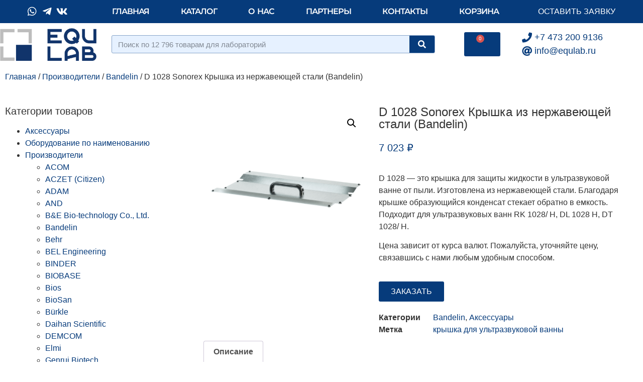

--- FILE ---
content_type: text/html; charset=UTF-8
request_url: https://equlab.ru/product/d-1028/
body_size: 18322
content:
<!doctype html>
<html lang="ru-RU">
<head>
	<meta charset="UTF-8">
		<meta name="viewport" content="width=device-width, initial-scale=1">
	<link rel="profile" href="https://gmpg.org/xfn/11">
	<meta name='robots' content='index, follow, max-image-preview:large, max-snippet:-1, max-video-preview:-1' />
	<style>img:is([sizes="auto" i], [sizes^="auto," i]) { contain-intrinsic-size: 3000px 1500px }</style>
	
	<!-- This site is optimized with the Yoast SEO plugin v26.8 - https://yoast.com/product/yoast-seo-wordpress/ -->
	<title>D 1028 Sonorex Крышка из нержавеющей стали. Купить.</title>
	<meta name="description" content="D 1028 (Bandelin) Крышка для защиты от загрязнения жидкости в ультразвуковой ванне. Консультация специалистов. Бесплатная доставка." />
	<link rel="canonical" href="https://equlab.ru/product/d-1028/" />
	<meta property="og:locale" content="ru_RU" />
	<meta property="og:type" content="article" />
	<meta property="og:title" content="D 1028 Sonorex Крышка из нержавеющей стали. Купить." />
	<meta property="og:description" content="D 1028 (Bandelin) Крышка для защиты от загрязнения жидкости в ультразвуковой ванне. Консультация специалистов. Бесплатная доставка." />
	<meta property="og:url" content="https://equlab.ru/product/d-1028/" />
	<meta property="og:site_name" content="Лабораторное оборудование - equlab.ru" />
	<meta property="article:modified_time" content="2022-08-31T10:32:22+00:00" />
	<meta property="og:image" content="https://equlab.ru/wp-content/uploads/2022/08/D-1028.png" />
	<meta property="og:image:width" content="400" />
	<meta property="og:image:height" content="400" />
	<meta property="og:image:type" content="image/png" />
	<meta name="twitter:card" content="summary_large_image" />
	<meta name="twitter:label1" content="Примерное время для чтения" />
	<meta name="twitter:data1" content="1 минута" />
	<script type="application/ld+json" class="yoast-schema-graph">{"@context":"https://schema.org","@graph":[{"@type":"WebPage","@id":"https://equlab.ru/product/d-1028/","url":"https://equlab.ru/product/d-1028/","name":"D 1028 Sonorex Крышка из нержавеющей стали. Купить.","isPartOf":{"@id":"https://equlab.ru/#website"},"primaryImageOfPage":{"@id":"https://equlab.ru/product/d-1028/#primaryimage"},"image":{"@id":"https://equlab.ru/product/d-1028/#primaryimage"},"thumbnailUrl":"https://equlab.ru/wp-content/uploads/2022/08/D-1028.png","datePublished":"2022-08-30T11:31:08+00:00","dateModified":"2022-08-31T10:32:22+00:00","description":"D 1028 (Bandelin) Крышка для защиты от загрязнения жидкости в ультразвуковой ванне. Консультация специалистов. Бесплатная доставка.","breadcrumb":{"@id":"https://equlab.ru/product/d-1028/#breadcrumb"},"inLanguage":"ru-RU","potentialAction":[{"@type":"ReadAction","target":["https://equlab.ru/product/d-1028/"]}]},{"@type":"ImageObject","inLanguage":"ru-RU","@id":"https://equlab.ru/product/d-1028/#primaryimage","url":"https://equlab.ru/wp-content/uploads/2022/08/D-1028.png","contentUrl":"https://equlab.ru/wp-content/uploads/2022/08/D-1028.png","width":400,"height":400,"caption":"D 1028"},{"@type":"BreadcrumbList","@id":"https://equlab.ru/product/d-1028/#breadcrumb","itemListElement":[{"@type":"ListItem","position":1,"name":"Главная страница","item":"https://equlab.ru/"},{"@type":"ListItem","position":2,"name":"Каталог лабораторного оборудования","item":"https://equlab.ru/equip/"},{"@type":"ListItem","position":3,"name":"D 1028 Sonorex Крышка из нержавеющей стали (Bandelin)"}]},{"@type":"WebSite","@id":"https://equlab.ru/#website","url":"https://equlab.ru/","name":"Лабораторное оборудование - equlab.ru","description":"Комплексное оснащение лабораторий","publisher":{"@id":"https://equlab.ru/#organization"},"potentialAction":[{"@type":"SearchAction","target":{"@type":"EntryPoint","urlTemplate":"https://equlab.ru/?s={search_term_string}"},"query-input":{"@type":"PropertyValueSpecification","valueRequired":true,"valueName":"search_term_string"}}],"inLanguage":"ru-RU"},{"@type":"Organization","@id":"https://equlab.ru/#organization","name":"ООО \"Экьюлаб\"","url":"https://equlab.ru/","logo":{"@type":"ImageObject","inLanguage":"ru-RU","@id":"https://equlab.ru/#/schema/logo/image/","url":"https://equlab.ru/wp-content/uploads/2018/07/logo-big.png","contentUrl":"https://equlab.ru/wp-content/uploads/2018/07/logo-big.png","width":1368,"height":459,"caption":"ООО \"Экьюлаб\""},"image":{"@id":"https://equlab.ru/#/schema/logo/image/"}}]}</script>
	<!-- / Yoast SEO plugin. -->


<link rel='dns-prefetch' href='//widgetlogic.org' />
<link rel="alternate" type="application/rss+xml" title="Лабораторное оборудование - equlab.ru &raquo; Лента" href="https://equlab.ru/feed/" />
<link rel="alternate" type="application/rss+xml" title="Лабораторное оборудование - equlab.ru &raquo; Лента комментариев" href="https://equlab.ru/comments/feed/" />
<link rel="preload" href="https://equlab.ru/wp-content/plugins/elementor/assets/lib/font-awesome/css/fontawesome.min.css" as="style" media="all" onload="this.onload=null;this.rel='stylesheet'">
<link rel="stylesheet" href="https://equlab.ru/wp-content/plugins/elementor/assets/lib/font-awesome/css/fontawesome.min.css" media="all">
<noscript><link rel="stylesheet" href="https://equlab.ru/wp-content/plugins/elementor/assets/lib/font-awesome/css/fontawesome.min.css" media="all"></noscript>
<!--[if IE]><link rel="stylesheet" href="https://equlab.ru/wp-content/plugins/elementor/assets/lib/font-awesome/css/fontawesome.min.css" media="all"><![endif]-->
<link rel="preload" href="https://equlab.ru/wp-content/plugins/elementor/assets/lib/font-awesome/css/solid.min.css" as="style" media="all" onload="this.onload=null;this.rel='stylesheet'">
<link rel="stylesheet" href="https://equlab.ru/wp-content/plugins/elementor/assets/lib/font-awesome/css/solid.min.css" media="all">
<noscript><link rel="stylesheet" href="https://equlab.ru/wp-content/plugins/elementor/assets/lib/font-awesome/css/solid.min.css" media="all"></noscript>
<!--[if IE]><link rel="stylesheet" href="https://equlab.ru/wp-content/plugins/elementor/assets/lib/font-awesome/css/solid.min.css" media="all"><![endif]-->
<link rel="preload" href="https://equlab.ru/wp-content/plugins/elementor/assets/lib/font-awesome/css/all.min.css" as="style" media="all" onload="this.onload=null;this.rel='stylesheet'">
<link rel="stylesheet" href="https://equlab.ru/wp-content/plugins/elementor/assets/lib/font-awesome/css/all.min.css" media="all">
<noscript><link rel="stylesheet" href="https://equlab.ru/wp-content/plugins/elementor/assets/lib/font-awesome/css/all.min.css" media="all"></noscript>
<!--[if IE]><link rel="stylesheet" href="https://equlab.ru/wp-content/plugins/elementor/assets/lib/font-awesome/css/all.min.css" media="all"><![endif]-->
<link rel="preload" href="https://equlab.ru/wp-content/plugins/elementor/assets/lib/font-awesome/css/v4-shims.min.css" as="style" media="all" onload="this.onload=null;this.rel='stylesheet'">
<link rel="stylesheet" href="https://equlab.ru/wp-content/plugins/elementor/assets/lib/font-awesome/css/v4-shims.min.css" media="all">
<noscript><link rel="stylesheet" href="https://equlab.ru/wp-content/plugins/elementor/assets/lib/font-awesome/css/v4-shims.min.css" media="all"></noscript>
<!--[if IE]><link rel="stylesheet" href="https://equlab.ru/wp-content/plugins/elementor/assets/lib/font-awesome/css/v4-shims.min.css" media="all"><![endif]-->
<link rel="preload" href="https://equlab.ru/wp-content/plugins/elementor/assets/lib/font-awesome/css/brands.min.css" as="style" media="all" onload="this.onload=null;this.rel='stylesheet'">
<link rel="stylesheet" href="https://equlab.ru/wp-content/plugins/elementor/assets/lib/font-awesome/css/brands.min.css" media="all">
<noscript><link rel="stylesheet" href="https://equlab.ru/wp-content/plugins/elementor/assets/lib/font-awesome/css/brands.min.css" media="all"></noscript>
<!--[if IE]><link rel="stylesheet" href="https://equlab.ru/wp-content/plugins/elementor/assets/lib/font-awesome/css/brands.min.css" media="all"><![endif]-->
<link rel="preload" href="https://equlab.ru/wp-content/plugins/elementor/assets/lib/font-awesome/css/regular.min.css" as="style" media="all" onload="this.onload=null;this.rel='stylesheet'">
<link rel="stylesheet" href="https://equlab.ru/wp-content/plugins/elementor/assets/lib/font-awesome/css/regular.min.css" media="all">
<noscript><link rel="stylesheet" href="https://equlab.ru/wp-content/plugins/elementor/assets/lib/font-awesome/css/regular.min.css" media="all"></noscript>
<!--[if IE]><link rel="stylesheet" href="https://equlab.ru/wp-content/plugins/elementor/assets/lib/font-awesome/css/regular.min.css" media="all"><![endif]-->
<style id='global-styles-inline-css'>
:root{--wp--preset--aspect-ratio--square: 1;--wp--preset--aspect-ratio--4-3: 4/3;--wp--preset--aspect-ratio--3-4: 3/4;--wp--preset--aspect-ratio--3-2: 3/2;--wp--preset--aspect-ratio--2-3: 2/3;--wp--preset--aspect-ratio--16-9: 16/9;--wp--preset--aspect-ratio--9-16: 9/16;--wp--preset--color--black: #000000;--wp--preset--color--cyan-bluish-gray: #abb8c3;--wp--preset--color--white: #ffffff;--wp--preset--color--pale-pink: #f78da7;--wp--preset--color--vivid-red: #cf2e2e;--wp--preset--color--luminous-vivid-orange: #ff6900;--wp--preset--color--luminous-vivid-amber: #fcb900;--wp--preset--color--light-green-cyan: #7bdcb5;--wp--preset--color--vivid-green-cyan: #00d084;--wp--preset--color--pale-cyan-blue: #8ed1fc;--wp--preset--color--vivid-cyan-blue: #0693e3;--wp--preset--color--vivid-purple: #9b51e0;--wp--preset--gradient--vivid-cyan-blue-to-vivid-purple: linear-gradient(135deg,rgba(6,147,227,1) 0%,rgb(155,81,224) 100%);--wp--preset--gradient--light-green-cyan-to-vivid-green-cyan: linear-gradient(135deg,rgb(122,220,180) 0%,rgb(0,208,130) 100%);--wp--preset--gradient--luminous-vivid-amber-to-luminous-vivid-orange: linear-gradient(135deg,rgba(252,185,0,1) 0%,rgba(255,105,0,1) 100%);--wp--preset--gradient--luminous-vivid-orange-to-vivid-red: linear-gradient(135deg,rgba(255,105,0,1) 0%,rgb(207,46,46) 100%);--wp--preset--gradient--very-light-gray-to-cyan-bluish-gray: linear-gradient(135deg,rgb(238,238,238) 0%,rgb(169,184,195) 100%);--wp--preset--gradient--cool-to-warm-spectrum: linear-gradient(135deg,rgb(74,234,220) 0%,rgb(151,120,209) 20%,rgb(207,42,186) 40%,rgb(238,44,130) 60%,rgb(251,105,98) 80%,rgb(254,248,76) 100%);--wp--preset--gradient--blush-light-purple: linear-gradient(135deg,rgb(255,206,236) 0%,rgb(152,150,240) 100%);--wp--preset--gradient--blush-bordeaux: linear-gradient(135deg,rgb(254,205,165) 0%,rgb(254,45,45) 50%,rgb(107,0,62) 100%);--wp--preset--gradient--luminous-dusk: linear-gradient(135deg,rgb(255,203,112) 0%,rgb(199,81,192) 50%,rgb(65,88,208) 100%);--wp--preset--gradient--pale-ocean: linear-gradient(135deg,rgb(255,245,203) 0%,rgb(182,227,212) 50%,rgb(51,167,181) 100%);--wp--preset--gradient--electric-grass: linear-gradient(135deg,rgb(202,248,128) 0%,rgb(113,206,126) 100%);--wp--preset--gradient--midnight: linear-gradient(135deg,rgb(2,3,129) 0%,rgb(40,116,252) 100%);--wp--preset--font-size--small: 13px;--wp--preset--font-size--medium: 20px;--wp--preset--font-size--large: 36px;--wp--preset--font-size--x-large: 42px;--wp--preset--spacing--20: 0.44rem;--wp--preset--spacing--30: 0.67rem;--wp--preset--spacing--40: 1rem;--wp--preset--spacing--50: 1.5rem;--wp--preset--spacing--60: 2.25rem;--wp--preset--spacing--70: 3.38rem;--wp--preset--spacing--80: 5.06rem;--wp--preset--shadow--natural: 6px 6px 9px rgba(0, 0, 0, 0.2);--wp--preset--shadow--deep: 12px 12px 50px rgba(0, 0, 0, 0.4);--wp--preset--shadow--sharp: 6px 6px 0px rgba(0, 0, 0, 0.2);--wp--preset--shadow--outlined: 6px 6px 0px -3px rgba(255, 255, 255, 1), 6px 6px rgba(0, 0, 0, 1);--wp--preset--shadow--crisp: 6px 6px 0px rgba(0, 0, 0, 1);}:root { --wp--style--global--content-size: 800px;--wp--style--global--wide-size: 1200px; }:where(body) { margin: 0; }.wp-site-blocks > .alignleft { float: left; margin-right: 2em; }.wp-site-blocks > .alignright { float: right; margin-left: 2em; }.wp-site-blocks > .aligncenter { justify-content: center; margin-left: auto; margin-right: auto; }:where(.wp-site-blocks) > * { margin-block-start: 24px; margin-block-end: 0; }:where(.wp-site-blocks) > :first-child { margin-block-start: 0; }:where(.wp-site-blocks) > :last-child { margin-block-end: 0; }:root { --wp--style--block-gap: 24px; }:root :where(.is-layout-flow) > :first-child{margin-block-start: 0;}:root :where(.is-layout-flow) > :last-child{margin-block-end: 0;}:root :where(.is-layout-flow) > *{margin-block-start: 24px;margin-block-end: 0;}:root :where(.is-layout-constrained) > :first-child{margin-block-start: 0;}:root :where(.is-layout-constrained) > :last-child{margin-block-end: 0;}:root :where(.is-layout-constrained) > *{margin-block-start: 24px;margin-block-end: 0;}:root :where(.is-layout-flex){gap: 24px;}:root :where(.is-layout-grid){gap: 24px;}.is-layout-flow > .alignleft{float: left;margin-inline-start: 0;margin-inline-end: 2em;}.is-layout-flow > .alignright{float: right;margin-inline-start: 2em;margin-inline-end: 0;}.is-layout-flow > .aligncenter{margin-left: auto !important;margin-right: auto !important;}.is-layout-constrained > .alignleft{float: left;margin-inline-start: 0;margin-inline-end: 2em;}.is-layout-constrained > .alignright{float: right;margin-inline-start: 2em;margin-inline-end: 0;}.is-layout-constrained > .aligncenter{margin-left: auto !important;margin-right: auto !important;}.is-layout-constrained > :where(:not(.alignleft):not(.alignright):not(.alignfull)){max-width: var(--wp--style--global--content-size);margin-left: auto !important;margin-right: auto !important;}.is-layout-constrained > .alignwide{max-width: var(--wp--style--global--wide-size);}body .is-layout-flex{display: flex;}.is-layout-flex{flex-wrap: wrap;align-items: center;}.is-layout-flex > :is(*, div){margin: 0;}body .is-layout-grid{display: grid;}.is-layout-grid > :is(*, div){margin: 0;}body{padding-top: 0px;padding-right: 0px;padding-bottom: 0px;padding-left: 0px;}a:where(:not(.wp-element-button)){text-decoration: underline;}:root :where(.wp-element-button, .wp-block-button__link){background-color: #32373c;border-width: 0;color: #fff;font-family: inherit;font-size: inherit;line-height: inherit;padding: calc(0.667em + 2px) calc(1.333em + 2px);text-decoration: none;}.has-black-color{color: var(--wp--preset--color--black) !important;}.has-cyan-bluish-gray-color{color: var(--wp--preset--color--cyan-bluish-gray) !important;}.has-white-color{color: var(--wp--preset--color--white) !important;}.has-pale-pink-color{color: var(--wp--preset--color--pale-pink) !important;}.has-vivid-red-color{color: var(--wp--preset--color--vivid-red) !important;}.has-luminous-vivid-orange-color{color: var(--wp--preset--color--luminous-vivid-orange) !important;}.has-luminous-vivid-amber-color{color: var(--wp--preset--color--luminous-vivid-amber) !important;}.has-light-green-cyan-color{color: var(--wp--preset--color--light-green-cyan) !important;}.has-vivid-green-cyan-color{color: var(--wp--preset--color--vivid-green-cyan) !important;}.has-pale-cyan-blue-color{color: var(--wp--preset--color--pale-cyan-blue) !important;}.has-vivid-cyan-blue-color{color: var(--wp--preset--color--vivid-cyan-blue) !important;}.has-vivid-purple-color{color: var(--wp--preset--color--vivid-purple) !important;}.has-black-background-color{background-color: var(--wp--preset--color--black) !important;}.has-cyan-bluish-gray-background-color{background-color: var(--wp--preset--color--cyan-bluish-gray) !important;}.has-white-background-color{background-color: var(--wp--preset--color--white) !important;}.has-pale-pink-background-color{background-color: var(--wp--preset--color--pale-pink) !important;}.has-vivid-red-background-color{background-color: var(--wp--preset--color--vivid-red) !important;}.has-luminous-vivid-orange-background-color{background-color: var(--wp--preset--color--luminous-vivid-orange) !important;}.has-luminous-vivid-amber-background-color{background-color: var(--wp--preset--color--luminous-vivid-amber) !important;}.has-light-green-cyan-background-color{background-color: var(--wp--preset--color--light-green-cyan) !important;}.has-vivid-green-cyan-background-color{background-color: var(--wp--preset--color--vivid-green-cyan) !important;}.has-pale-cyan-blue-background-color{background-color: var(--wp--preset--color--pale-cyan-blue) !important;}.has-vivid-cyan-blue-background-color{background-color: var(--wp--preset--color--vivid-cyan-blue) !important;}.has-vivid-purple-background-color{background-color: var(--wp--preset--color--vivid-purple) !important;}.has-black-border-color{border-color: var(--wp--preset--color--black) !important;}.has-cyan-bluish-gray-border-color{border-color: var(--wp--preset--color--cyan-bluish-gray) !important;}.has-white-border-color{border-color: var(--wp--preset--color--white) !important;}.has-pale-pink-border-color{border-color: var(--wp--preset--color--pale-pink) !important;}.has-vivid-red-border-color{border-color: var(--wp--preset--color--vivid-red) !important;}.has-luminous-vivid-orange-border-color{border-color: var(--wp--preset--color--luminous-vivid-orange) !important;}.has-luminous-vivid-amber-border-color{border-color: var(--wp--preset--color--luminous-vivid-amber) !important;}.has-light-green-cyan-border-color{border-color: var(--wp--preset--color--light-green-cyan) !important;}.has-vivid-green-cyan-border-color{border-color: var(--wp--preset--color--vivid-green-cyan) !important;}.has-pale-cyan-blue-border-color{border-color: var(--wp--preset--color--pale-cyan-blue) !important;}.has-vivid-cyan-blue-border-color{border-color: var(--wp--preset--color--vivid-cyan-blue) !important;}.has-vivid-purple-border-color{border-color: var(--wp--preset--color--vivid-purple) !important;}.has-vivid-cyan-blue-to-vivid-purple-gradient-background{background: var(--wp--preset--gradient--vivid-cyan-blue-to-vivid-purple) !important;}.has-light-green-cyan-to-vivid-green-cyan-gradient-background{background: var(--wp--preset--gradient--light-green-cyan-to-vivid-green-cyan) !important;}.has-luminous-vivid-amber-to-luminous-vivid-orange-gradient-background{background: var(--wp--preset--gradient--luminous-vivid-amber-to-luminous-vivid-orange) !important;}.has-luminous-vivid-orange-to-vivid-red-gradient-background{background: var(--wp--preset--gradient--luminous-vivid-orange-to-vivid-red) !important;}.has-very-light-gray-to-cyan-bluish-gray-gradient-background{background: var(--wp--preset--gradient--very-light-gray-to-cyan-bluish-gray) !important;}.has-cool-to-warm-spectrum-gradient-background{background: var(--wp--preset--gradient--cool-to-warm-spectrum) !important;}.has-blush-light-purple-gradient-background{background: var(--wp--preset--gradient--blush-light-purple) !important;}.has-blush-bordeaux-gradient-background{background: var(--wp--preset--gradient--blush-bordeaux) !important;}.has-luminous-dusk-gradient-background{background: var(--wp--preset--gradient--luminous-dusk) !important;}.has-pale-ocean-gradient-background{background: var(--wp--preset--gradient--pale-ocean) !important;}.has-electric-grass-gradient-background{background: var(--wp--preset--gradient--electric-grass) !important;}.has-midnight-gradient-background{background: var(--wp--preset--gradient--midnight) !important;}.has-small-font-size{font-size: var(--wp--preset--font-size--small) !important;}.has-medium-font-size{font-size: var(--wp--preset--font-size--medium) !important;}.has-large-font-size{font-size: var(--wp--preset--font-size--large) !important;}.has-x-large-font-size{font-size: var(--wp--preset--font-size--x-large) !important;}
:root :where(.wp-block-pullquote){font-size: 1.5em;line-height: 1.6;}
</style>
<style id='woocommerce-inline-inline-css'>
.woocommerce form .form-row .required { visibility: visible; }
</style>
<link rel='stylesheet' id='wpo_min-header-0-css' href='https://equlab.ru/wp-content/cache/wpo-minify/1768936027/assets/wpo-minify-header-7a1d32c6.min.css' media='all' />
<link rel='stylesheet' id='wpo_min-header-1-css' href='https://equlab.ru/wp-content/cache/wpo-minify/1768936027/assets/wpo-minify-header-eeb71412.min.css' media='only screen and (max-width: 768px)' />
<link rel='stylesheet' id='wpo_min-header-2-css' href='https://equlab.ru/wp-content/cache/wpo-minify/1768936027/assets/wpo-minify-header-2dd34628.min.css' media='all' />
<script src="https://equlab.ru/wp-content/cache/wpo-minify/1768936027/assets/wpo-minify-header-7acd0e35.min.js" id="wpo_min-header-0-js"></script>
<script id="wpo_min-header-1-js-extra">
var wc_add_to_cart_params = {"ajax_url":"\/wp-admin\/admin-ajax.php","wc_ajax_url":"\/?wc-ajax=%%endpoint%%","i18n_view_cart":"\u041f\u0440\u043e\u0441\u043c\u043e\u0442\u0440 \u043a\u043e\u0440\u0437\u0438\u043d\u044b","cart_url":"https:\/\/equlab.ru\/cart\/","is_cart":"","cart_redirect_after_add":"no"};
var wc_single_product_params = {"i18n_required_rating_text":"\u041f\u043e\u0436\u0430\u043b\u0443\u0439\u0441\u0442\u0430, \u043f\u043e\u0441\u0442\u0430\u0432\u044c\u0442\u0435 \u043e\u0446\u0435\u043d\u043a\u0443","i18n_rating_options":["1 \u0438\u0437 5 \u0437\u0432\u0451\u0437\u0434","2 \u0438\u0437 5 \u0437\u0432\u0451\u0437\u0434","3 \u0438\u0437 5 \u0437\u0432\u0451\u0437\u0434","4 \u0438\u0437 5 \u0437\u0432\u0451\u0437\u0434","5 \u0438\u0437 5 \u0437\u0432\u0451\u0437\u0434"],"i18n_product_gallery_trigger_text":"\u041f\u0440\u043e\u0441\u043c\u043e\u0442\u0440 \u0433\u0430\u043b\u0435\u0440\u0435\u0438 \u0438\u0437\u043e\u0431\u0440\u0430\u0436\u0435\u043d\u0438\u0439 \u0432 \u043f\u043e\u043b\u043d\u043e\u044d\u043a\u0440\u0430\u043d\u043d\u043e\u043c \u0440\u0435\u0436\u0438\u043c\u0435","review_rating_required":"yes","flexslider":{"rtl":false,"animation":"slide","smoothHeight":true,"directionNav":false,"controlNav":"thumbnails","slideshow":false,"animationSpeed":500,"animationLoop":false,"allowOneSlide":false},"zoom_enabled":"1","zoom_options":[],"photoswipe_enabled":"1","photoswipe_options":{"shareEl":false,"closeOnScroll":false,"history":false,"hideAnimationDuration":0,"showAnimationDuration":0},"flexslider_enabled":"1"};
var woocommerce_params = {"ajax_url":"\/wp-admin\/admin-ajax.php","wc_ajax_url":"\/?wc-ajax=%%endpoint%%","i18n_password_show":"\u041f\u043e\u043a\u0430\u0437\u0430\u0442\u044c \u043f\u0430\u0440\u043e\u043b\u044c","i18n_password_hide":"\u0421\u043a\u0440\u044b\u0442\u044c \u043f\u0430\u0440\u043e\u043b\u044c"};
</script>
<script src="https://equlab.ru/wp-content/cache/wpo-minify/1768936027/assets/wpo-minify-header-592661ab.min.js" id="wpo_min-header-1-js" defer data-wp-strategy="defer"></script>
<script src="https://equlab.ru/wp-content/cache/wpo-minify/1768936027/assets/wpo-minify-header-9acb0922.min.js" id="wpo_min-header-2-js"></script>
<link rel="https://api.w.org/" href="https://equlab.ru/wp-json/" /><link rel="alternate" title="JSON" type="application/json" href="https://equlab.ru/wp-json/wp/v2/product/7892" /><link rel="EditURI" type="application/rsd+xml" title="RSD" href="https://equlab.ru/xmlrpc.php?rsd" />
<meta name="generator" content="WordPress 6.8.3" />
<meta name="generator" content="WooCommerce 10.0.5" />
<link rel='shortlink' href='https://equlab.ru/?p=7892' />
<link rel="alternate" title="oEmbed (JSON)" type="application/json+oembed" href="https://equlab.ru/wp-json/oembed/1.0/embed?url=https%3A%2F%2Fequlab.ru%2Fproduct%2Fd-1028%2F" />
<link rel="alternate" title="oEmbed (XML)" type="text/xml+oembed" href="https://equlab.ru/wp-json/oembed/1.0/embed?url=https%3A%2F%2Fequlab.ru%2Fproduct%2Fd-1028%2F&#038;format=xml" />
<meta name="description" content="D 1028 - это крышка для защиты жидкости в ультразвуковой ванне от пыли. Изготовлена из нержавеющей стали. Благодаря крышке образующийся конденсат стекает обратно в емкость.
Подходит для ультразвуковых ванн RK 1028/ H, DL 1028 H, DT 1028/ H.

Цена зависит от курса валют. Пожалуйста, уточняйте цену, связавшись с нами любым удобным способом.">
	<noscript><style>.woocommerce-product-gallery{ opacity: 1 !important; }</style></noscript>
	<meta name="generator" content="Elementor 3.34.2; features: additional_custom_breakpoints; settings: css_print_method-external, google_font-enabled, font_display-auto">
			<style>
				.e-con.e-parent:nth-of-type(n+4):not(.e-lazyloaded):not(.e-no-lazyload),
				.e-con.e-parent:nth-of-type(n+4):not(.e-lazyloaded):not(.e-no-lazyload) * {
					background-image: none !important;
				}
				@media screen and (max-height: 1024px) {
					.e-con.e-parent:nth-of-type(n+3):not(.e-lazyloaded):not(.e-no-lazyload),
					.e-con.e-parent:nth-of-type(n+3):not(.e-lazyloaded):not(.e-no-lazyload) * {
						background-image: none !important;
					}
				}
				@media screen and (max-height: 640px) {
					.e-con.e-parent:nth-of-type(n+2):not(.e-lazyloaded):not(.e-no-lazyload),
					.e-con.e-parent:nth-of-type(n+2):not(.e-lazyloaded):not(.e-no-lazyload) * {
						background-image: none !important;
					}
				}
			</style>
			<link rel="icon" href="https://equlab.ru/wp-content/uploads/2018/07/cropped-favicon-32x32.png" sizes="32x32" />
<link rel="icon" href="https://equlab.ru/wp-content/uploads/2018/07/cropped-favicon-192x192.png" sizes="192x192" />
<link rel="apple-touch-icon" href="https://equlab.ru/wp-content/uploads/2018/07/cropped-favicon-180x180.png" />
<meta name="msapplication-TileImage" content="https://equlab.ru/wp-content/uploads/2018/07/cropped-favicon-270x270.png" />
	<!-- Yandex.Metrika counter -->
	<script type="text/javascript" >
	   (function(m,e,t,r,i,k,a){m[i]=m[i]||function(){(m[i].a=m[i].a||[]).push(arguments)};
	   m[i].l=1*new Date();
	   for (var j = 0; j < document.scripts.length; j++) {if (document.scripts[j].src === r) { return; }}
	   k=e.createElement(t),a=e.getElementsByTagName(t)[0],k.async=1,k.src=r,a.parentNode.insertBefore(k,a)})
	   (window, document, "script", "https://mc.yandex.ru/metrika/tag.js", "ym");

	   ym(50509288, "init", {
			clickmap:true,
			trackLinks:true,
			accurateTrackBounce:true,
			webvisor:true
	   });
	</script>
	<noscript><div><img src="https://mc.yandex.ru/watch/50509288" style="position:absolute; left:-9999px;" alt="" /></div></noscript>
	<!-- /Yandex.Metrika counter -->
	<!-- Global site tag (gtag.js) - Google Analytics -->
	<script async src="https://www.googletagmanager.com/gtag/js?id=G-FN963P1ZFY"></script>
	<script> window.dataLayer = window.dataLayer || []; function gtag(){dataLayer.push(arguments);} gtag('js', new Date()); gtag('config', 'G-FN963P1ZFY');</script>
</head>
<body class="wp-singular product-template-default single single-product postid-7892 wp-custom-logo wp-embed-responsive wp-theme-hello-elementor wp-child-theme-hello-theme-child-master theme-hello-elementor woocommerce woocommerce-page woocommerce-no-js hello-elementor-default elementor-default elementor-template-full-width elementor-kit-5359 elementor-page-10474">

		<header data-elementor-type="header" data-elementor-id="10446" class="elementor elementor-10446 elementor-location-header" data-elementor-post-type="elementor_library">
					<section class="elementor-section elementor-top-section elementor-element elementor-element-6695c885 elementor-section-content-middle elementor-section-height-min-height elementor-section-boxed elementor-section-height-default elementor-section-items-middle" data-id="6695c885" data-element_type="section" data-settings="{&quot;background_background&quot;:&quot;classic&quot;}">
						<div class="elementor-container elementor-column-gap-no">
					<div class="elementor-column elementor-col-33 elementor-top-column elementor-element elementor-element-53213769" data-id="53213769" data-element_type="column">
			<div class="elementor-widget-wrap elementor-element-populated">
						<div class="elementor-element elementor-element-3ba33322 elementor-icon-list--layout-inline elementor-align-center elementor-mobile-align-center elementor-list-item-link-full_width elementor-widget elementor-widget-icon-list" data-id="3ba33322" data-element_type="widget" data-widget_type="icon-list.default">
				<div class="elementor-widget-container">
							<ul class="elementor-icon-list-items elementor-inline-items">
							<li class="elementor-icon-list-item elementor-inline-item">
											<a href="https://wa.me/79065887003" target="_blank">

												<span class="elementor-icon-list-icon">
							<i aria-hidden="true" class="fab fa-whatsapp"></i>						</span>
										<span class="elementor-icon-list-text"></span>
											</a>
									</li>
								<li class="elementor-icon-list-item elementor-inline-item">
											<a href="https://t.me/+79065887003" target="_blank">

												<span class="elementor-icon-list-icon">
							<i aria-hidden="true" class="fab fa-telegram-plane"></i>						</span>
										<span class="elementor-icon-list-text"></span>
											</a>
									</li>
								<li class="elementor-icon-list-item elementor-inline-item">
											<a href="https://vk.com/kolba24" target="_blank">

												<span class="elementor-icon-list-icon">
							<i aria-hidden="true" class="fab fa-vk"></i>						</span>
										<span class="elementor-icon-list-text"></span>
											</a>
									</li>
						</ul>
						</div>
				</div>
					</div>
		</div>
				<div class="elementor-column elementor-col-33 elementor-top-column elementor-element elementor-element-4237dbe2" data-id="4237dbe2" data-element_type="column">
			<div class="elementor-widget-wrap elementor-element-populated">
						<div class="elementor-element elementor-element-66c7fcd3 elementor-nav-menu__align-justify elementor-nav-menu--dropdown-none elementor-widget elementor-widget-nav-menu" data-id="66c7fcd3" data-element_type="widget" data-settings="{&quot;submenu_icon&quot;:{&quot;value&quot;:&quot;&lt;i class=\&quot;fas fa-chevron-down\&quot;&gt;&lt;\/i&gt;&quot;,&quot;library&quot;:&quot;fa-solid&quot;},&quot;layout&quot;:&quot;horizontal&quot;}" data-widget_type="nav-menu.default">
				<div class="elementor-widget-container">
								<nav aria-label="Меню" class="elementor-nav-menu--main elementor-nav-menu__container elementor-nav-menu--layout-horizontal e--pointer-none">
				<ul id="menu-1-66c7fcd3" class="elementor-nav-menu"><li class="menu-item menu-item-type-post_type menu-item-object-page menu-item-home menu-item-2704"><a href="https://equlab.ru/" class="elementor-item">Главная</a></li>
<li class="menu-item menu-item-type-post_type menu-item-object-page current_page_parent menu-item-2705"><a href="https://equlab.ru/equip/" class="elementor-item">Каталог</a></li>
<li class="menu-item menu-item-type-post_type menu-item-object-page menu-item-2703"><a href="https://equlab.ru/about/" class="elementor-item">О нас</a></li>
<li class="menu-item menu-item-type-post_type menu-item-object-page menu-item-2706"><a href="https://equlab.ru/partner/" class="elementor-item">Партнеры</a></li>
<li class="menu-item menu-item-type-post_type menu-item-object-page menu-item-2702"><a href="https://equlab.ru/contact/" class="elementor-item">Контакты</a></li>
<li class="menu-item menu-item-type-post_type menu-item-object-page menu-item-3207"><a href="https://equlab.ru/cart/" class="elementor-item">Корзина</a></li>
</ul>			</nav>
						<nav class="elementor-nav-menu--dropdown elementor-nav-menu__container" aria-hidden="true">
				<ul id="menu-2-66c7fcd3" class="elementor-nav-menu"><li class="menu-item menu-item-type-post_type menu-item-object-page menu-item-home menu-item-2704"><a href="https://equlab.ru/" class="elementor-item" tabindex="-1">Главная</a></li>
<li class="menu-item menu-item-type-post_type menu-item-object-page current_page_parent menu-item-2705"><a href="https://equlab.ru/equip/" class="elementor-item" tabindex="-1">Каталог</a></li>
<li class="menu-item menu-item-type-post_type menu-item-object-page menu-item-2703"><a href="https://equlab.ru/about/" class="elementor-item" tabindex="-1">О нас</a></li>
<li class="menu-item menu-item-type-post_type menu-item-object-page menu-item-2706"><a href="https://equlab.ru/partner/" class="elementor-item" tabindex="-1">Партнеры</a></li>
<li class="menu-item menu-item-type-post_type menu-item-object-page menu-item-2702"><a href="https://equlab.ru/contact/" class="elementor-item" tabindex="-1">Контакты</a></li>
<li class="menu-item menu-item-type-post_type menu-item-object-page menu-item-3207"><a href="https://equlab.ru/cart/" class="elementor-item" tabindex="-1">Корзина</a></li>
</ul>			</nav>
						</div>
				</div>
					</div>
		</div>
				<div class="elementor-column elementor-col-33 elementor-top-column elementor-element elementor-element-4a72ed26" data-id="4a72ed26" data-element_type="column">
			<div class="elementor-widget-wrap elementor-element-populated">
						<div class="elementor-element elementor-element-89dd650 elementor-align-center elementor-widget elementor-widget-button" data-id="89dd650" data-element_type="widget" data-widget_type="button.default">
				<div class="elementor-widget-container">
									<div class="elementor-button-wrapper">
					<a class="elementor-button elementor-button-link elementor-size-sm" href="#elementor-action%3Aaction%3Dpopup%3Aopen%26settings%3DeyJpZCI6IjEwODg2IiwidG9nZ2xlIjpmYWxzZX0%3D">
						<span class="elementor-button-content-wrapper">
									<span class="elementor-button-text">Оставить заявку</span>
					</span>
					</a>
				</div>
								</div>
				</div>
					</div>
		</div>
					</div>
		</section>
				<section class="elementor-section elementor-top-section elementor-element elementor-element-5fcffe82 elementor-section-content-middle elementor-section-boxed elementor-section-height-default elementor-section-height-default" data-id="5fcffe82" data-element_type="section" data-settings="{&quot;background_background&quot;:&quot;classic&quot;,&quot;sticky&quot;:&quot;top&quot;,&quot;sticky_on&quot;:[&quot;desktop&quot;,&quot;tablet&quot;,&quot;mobile&quot;],&quot;sticky_offset&quot;:0,&quot;sticky_effects_offset&quot;:0,&quot;sticky_anchor_link_offset&quot;:0}">
						<div class="elementor-container elementor-column-gap-no">
					<div class="elementor-column elementor-col-25 elementor-top-column elementor-element elementor-element-a51a8f" data-id="a51a8f" data-element_type="column">
			<div class="elementor-widget-wrap elementor-element-populated">
						<div class="elementor-element elementor-element-268228d4 elementor-widget elementor-widget-theme-site-logo elementor-widget-image" data-id="268228d4" data-element_type="widget" data-widget_type="theme-site-logo.default">
				<div class="elementor-widget-container">
											<a href="https://equlab.ru">
			<img width="300" height="101" src="https://equlab.ru/wp-content/uploads/2018/07/logo-321x180-300x101.png" class="attachment-medium size-medium wp-image-43" alt="Логотип equlab.ru - Лабораторное оборудование" srcset="https://equlab.ru/wp-content/uploads/2018/07/logo-321x180-300x101.png 300w, https://equlab.ru/wp-content/uploads/2018/07/logo-321x180.png 321w" sizes="(max-width: 300px) 100vw, 300px" />				</a>
											</div>
				</div>
					</div>
		</div>
				<div class="elementor-column elementor-col-25 elementor-top-column elementor-element elementor-element-2c90020a" data-id="2c90020a" data-element_type="column">
			<div class="elementor-widget-wrap elementor-element-populated">
						<div class="elementor-element elementor-element-503cfd5d elementor-search-form--skin-classic elementor-search-form--button-type-icon elementor-search-form--icon-search elementor-widget elementor-widget-search-form" data-id="503cfd5d" data-element_type="widget" data-settings="{&quot;skin&quot;:&quot;classic&quot;}" data-widget_type="search-form.default">
				<div class="elementor-widget-container">
							<search role="search">
			<form class="elementor-search-form" action="https://equlab.ru" method="get">
												<div class="elementor-search-form__container">
					<label class="elementor-screen-only" for="elementor-search-form-503cfd5d">Поиск</label>

					
					<input id="elementor-search-form-503cfd5d" placeholder="Поиск по 12 796 товарам для лабораторий" class="elementor-search-form__input" type="search" name="s" value="">
					
											<button class="elementor-search-form__submit" type="submit" aria-label="Поиск">
															<i aria-hidden="true" class="fas fa-search"></i>													</button>
					
									</div>
			</form>
		</search>
						</div>
				</div>
					</div>
		</div>
				<div class="elementor-column elementor-col-25 elementor-top-column elementor-element elementor-element-9a59657" data-id="9a59657" data-element_type="column">
			<div class="elementor-widget-wrap elementor-element-populated">
						<div class="elementor-element elementor-element-782381b toggle-icon--basket-solid elementor-menu-cart--items-indicator-bubble elementor-menu-cart--cart-type-side-cart elementor-menu-cart--show-remove-button-yes elementor-widget elementor-widget-woocommerce-menu-cart" data-id="782381b" data-element_type="widget" data-settings="{&quot;cart_type&quot;:&quot;side-cart&quot;,&quot;open_cart&quot;:&quot;click&quot;,&quot;automatically_open_cart&quot;:&quot;no&quot;}" data-widget_type="woocommerce-menu-cart.default">
				<div class="elementor-widget-container">
							<div class="elementor-menu-cart__wrapper">
							<div class="elementor-menu-cart__toggle_wrapper">
					<div class="elementor-menu-cart__container elementor-lightbox" aria-hidden="true">
						<div class="elementor-menu-cart__main" aria-hidden="true">
									<div class="elementor-menu-cart__close-button">
					</div>
									<div class="widget_shopping_cart_content">
															</div>
						</div>
					</div>
							<div class="elementor-menu-cart__toggle elementor-button-wrapper">
			<a id="elementor-menu-cart__toggle_button" href="#" class="elementor-menu-cart__toggle_button elementor-button elementor-size-sm" aria-expanded="false">
				<span class="elementor-button-text"><span class="woocommerce-Price-amount amount"><bdi>0&nbsp;<span class="woocommerce-Price-currencySymbol">&#8381;</span></bdi></span></span>
				<span class="elementor-button-icon">
					<span class="elementor-button-icon-qty" data-counter="0">0</span>
					<i class="eicon-basket-solid"></i>					<span class="elementor-screen-only">Корзина</span>
				</span>
			</a>
		</div>
						</div>
					</div> <!-- close elementor-menu-cart__wrapper -->
						</div>
				</div>
					</div>
		</div>
				<div class="elementor-column elementor-col-25 elementor-top-column elementor-element elementor-element-6cd42c03" data-id="6cd42c03" data-element_type="column">
			<div class="elementor-widget-wrap elementor-element-populated">
						<div class="elementor-element elementor-element-2b565d3b elementor-mobile-align-center elementor-align-end elementor-icon-list--layout-traditional elementor-list-item-link-full_width elementor-widget elementor-widget-icon-list" data-id="2b565d3b" data-element_type="widget" data-widget_type="icon-list.default">
				<div class="elementor-widget-container">
							<ul class="elementor-icon-list-items">
							<li class="elementor-icon-list-item">
											<a href="tel:+74732009136">

												<span class="elementor-icon-list-icon">
							<i aria-hidden="true" class="fas fa-phone"></i>						</span>
										<span class="elementor-icon-list-text">+7 473 200 9136</span>
											</a>
									</li>
								<li class="elementor-icon-list-item">
											<a href="mailto:info@equlab.ru">

												<span class="elementor-icon-list-icon">
							<i aria-hidden="true" class="fas fa-at"></i>						</span>
										<span class="elementor-icon-list-text">info@equlab.ru</span>
											</a>
									</li>
						</ul>
						</div>
				</div>
					</div>
		</div>
					</div>
		</section>
				</header>
		<div class="woocommerce-notices-wrapper"></div>		<div data-elementor-type="product" data-elementor-id="10474" class="elementor elementor-10474 elementor-location-single post-7892 product type-product status-publish has-post-thumbnail product_cat-bandelin product_cat-accessories product_tag-2615 first instock shipping-taxable purchasable product-type-simple product" data-elementor-post-type="elementor_library">
					<section class="elementor-section elementor-top-section elementor-element elementor-element-77f0a28a elementor-section-boxed elementor-section-height-default elementor-section-height-default" data-id="77f0a28a" data-element_type="section">
						<div class="elementor-container elementor-column-gap-default">
					<div class="elementor-column elementor-col-100 elementor-top-column elementor-element elementor-element-61fc14e8" data-id="61fc14e8" data-element_type="column">
			<div class="elementor-widget-wrap elementor-element-populated">
						<div class="elementor-element elementor-element-6cdf401e elementor-widget elementor-widget-woocommerce-breadcrumb" data-id="6cdf401e" data-element_type="widget" data-widget_type="woocommerce-breadcrumb.default">
				<div class="elementor-widget-container">
					<nav class="woocommerce-breadcrumb" aria-label="Breadcrumb"><a href="https://equlab.ru">Главная</a>&nbsp;&#47;&nbsp;<a href="https://equlab.ru/product-category/vendor/">Производители</a>&nbsp;&#47;&nbsp;<a href="https://equlab.ru/product-category/vendor/bandelin/">Bandelin</a>&nbsp;&#47;&nbsp;D 1028 Sonorex Крышка из нержавеющей стали (Bandelin)</nav>				</div>
				</div>
					</div>
		</div>
					</div>
		</section>
				<section class="elementor-section elementor-top-section elementor-element elementor-element-7651c368 elementor-section-boxed elementor-section-height-default elementor-section-height-default" data-id="7651c368" data-element_type="section">
						<div class="elementor-container elementor-column-gap-default">
					<div class="elementor-column elementor-col-50 elementor-top-column elementor-element elementor-element-459316c0" data-id="459316c0" data-element_type="column">
			<div class="elementor-widget-wrap elementor-element-populated">
						<div class="elementor-element elementor-element-633759e2 elementor-widget elementor-widget-wp-widget-woocommerce_product_categories" data-id="633759e2" data-element_type="widget" data-widget_type="wp-widget-woocommerce_product_categories.default">
				<div class="elementor-widget-container">
					<div class="woocommerce widget_product_categories"><h5>Категории товаров</h5><ul class="product-categories"><li class="cat-item cat-item-1436"><a href="https://equlab.ru/product-category/accessories/">Аксессуары</a></li>
<li class="cat-item cat-item-28"><a href="https://equlab.ru/product-category/equipment-by-field/">Оборудование по наименованию</a></li>
<li class="cat-item cat-item-15 cat-parent current-cat-parent"><a href="https://equlab.ru/product-category/vendor/">Производители</a><ul class='children'>
<li class="cat-item cat-item-1485"><a href="https://equlab.ru/product-category/vendor/acom/">ACOM</a></li>
<li class="cat-item cat-item-1486"><a href="https://equlab.ru/product-category/vendor/citizen/">ACZET (Citizen)</a></li>
<li class="cat-item cat-item-2507"><a href="https://equlab.ru/product-category/vendor/adam/">ADAM</a></li>
<li class="cat-item cat-item-1479"><a href="https://equlab.ru/product-category/vendor/and/">AND</a></li>
<li class="cat-item cat-item-2890"><a href="https://equlab.ru/product-category/vendor/be-bio-technology-co/">B&amp;E Bio-technology Co., Ltd.</a></li>
<li class="cat-item cat-item-2583 current-cat"><a href="https://equlab.ru/product-category/vendor/bandelin/">Bandelin</a></li>
<li class="cat-item cat-item-2642"><a href="https://equlab.ru/product-category/vendor/behr/">Behr</a></li>
<li class="cat-item cat-item-1482"><a href="https://equlab.ru/product-category/vendor/bell/">BEL Engineering</a></li>
<li class="cat-item cat-item-1282"><a href="https://equlab.ru/product-category/vendor/binder/">BINDER</a></li>
<li class="cat-item cat-item-2897"><a href="https://equlab.ru/product-category/vendor/biobase/">BIOBASE</a></li>
<li class="cat-item cat-item-2792"><a href="https://equlab.ru/product-category/vendor/bios/">Bios</a></li>
<li class="cat-item cat-item-2084"><a href="https://equlab.ru/product-category/vendor/biosan/">BioSan</a></li>
<li class="cat-item cat-item-1840"><a href="https://equlab.ru/product-category/vendor/burkle/">Bürkle</a></li>
<li class="cat-item cat-item-2061"><a href="https://equlab.ru/product-category/vendor/daihan/">Daihan Scientific</a></li>
<li class="cat-item cat-item-1484"><a href="https://equlab.ru/product-category/vendor/demcom/">DEMCOM</a></li>
<li class="cat-item cat-item-2085"><a href="https://equlab.ru/product-category/vendor/elmi/">Elmi</a></li>
<li class="cat-item cat-item-2891"><a href="https://equlab.ru/product-category/vendor/genrui-biotech/">Genrui Biotech</a></li>
<li class="cat-item cat-item-2183"><a href="https://equlab.ru/product-category/vendor/gfl/">GFL</a></li>
<li class="cat-item cat-item-1677"><a href="https://equlab.ru/product-category/vendor/hach/">HACH</a></li>
<li class="cat-item cat-item-3666"><a href="https://equlab.ru/product-category/vendor/haier-biomedical/">Haier Biomedical</a></li>
<li class="cat-item cat-item-1518"><a href="https://equlab.ru/product-category/vendor/hanna/">Hanna</a></li>
<li class="cat-item cat-item-3008"><a href="https://equlab.ru/product-category/vendor/haver-boecker/">Haver &amp; Boecker</a></li>
<li class="cat-item cat-item-2253"><a href="https://equlab.ru/product-category/vendor/heidolph/">Heidolph</a></li>
<li class="cat-item cat-item-2227"><a href="https://equlab.ru/product-category/vendor/ika-werke/">IKA-WERKE</a></li>
<li class="cat-item cat-item-2830"><a href="https://equlab.ru/product-category/vendor/shanghai-jenco-instruments-co/">JENCO</a></li>
<li class="cat-item cat-item-3751"><a href="https://equlab.ru/product-category/vendor/joanlab-vendor/">JoanLab</a></li>
<li class="cat-item cat-item-1483"><a href="https://equlab.ru/product-category/vendor/kett/">KETT</a></li>
<li class="cat-item cat-item-2684"><a href="https://equlab.ru/product-category/vendor/lauda-vendor/">LAUDA</a></li>
<li class="cat-item cat-item-2892"><a href="https://equlab.ru/product-category/vendor/locmedt/">Locmedt</a></li>
<li class="cat-item cat-item-1474"><a href="https://equlab.ru/product-category/vendor/mettler-toledo/">Mettler Toledo</a></li>
<li class="cat-item cat-item-1475"><a href="https://equlab.ru/product-category/vendor/ohaus/">Ohaus</a></li>
<li class="cat-item cat-item-1818"><a href="https://equlab.ru/product-category/vendor/rocker/">ROCKER Scientific Co</a></li>
<li class="cat-item cat-item-1469"><a href="https://equlab.ru/product-category/vendor/sartorius/">Sartorius</a></li>
<li class="cat-item cat-item-1753"><a href="https://equlab.ru/product-category/vendor/si-analytics/">SI-Analytics</a></li>
<li class="cat-item cat-item-2062"><a href="https://equlab.ru/product-category/vendor/sigma-laborzentrifugen/">Sigma Laborzentrifugen</a></li>
<li class="cat-item cat-item-1284"><a href="https://equlab.ru/product-category/vendor/snol/">SNOL</a></li>
<li class="cat-item cat-item-3612"><a href="https://equlab.ru/product-category/vendor/sonacme/">SONACME</a></li>
<li class="cat-item cat-item-1310"><a href="https://equlab.ru/product-category/vendor/ulab/">ULAB</a></li>
<li class="cat-item cat-item-1752"><a href="https://equlab.ru/product-category/vendor/unico/">UNICO</a></li>
<li class="cat-item cat-item-1826"><a href="https://equlab.ru/product-category/vendor/velp/">VELP Scientifica</a></li>
<li class="cat-item cat-item-1478"><a href="https://equlab.ru/product-category/vendor/vibra-shinko/">ViBRA (Shinko)</a></li>
<li class="cat-item cat-item-2888"><a href="https://equlab.ru/product-category/vendor/water-i-d/">Water-i.d</a></li>
<li class="cat-item cat-item-1565"><a href="https://equlab.ru/product-category/vendor/wtw/">WTW</a></li>
<li class="cat-item cat-item-1480"><a href="https://equlab.ru/product-category/vendor/gosmetr/">ГосМетр</a></li>
<li class="cat-item cat-item-1352"><a href="https://equlab.ru/product-category/vendor/loip/">ЛоиП</a></li>
<li class="cat-item cat-item-2726"><a href="https://equlab.ru/product-category/vendor/mark/">МАРК</a></li>
<li class="cat-item cat-item-1283"><a href="https://equlab.ru/product-category/vendor/sktb-spu/">Смоленское СКТБ СПУ</a></li>
<li class="cat-item cat-item-1309"><a href="https://equlab.ru/product-category/vendor/ecohim/">Экросхим</a></li>
</ul>
</li>
</ul></div>				</div>
				</div>
					</div>
		</div>
				<div class="elementor-column elementor-col-50 elementor-top-column elementor-element elementor-element-68b436ac" data-id="68b436ac" data-element_type="column">
			<div class="elementor-widget-wrap elementor-element-populated">
						<section class="elementor-section elementor-inner-section elementor-element elementor-element-687359a0 elementor-section-boxed elementor-section-height-default elementor-section-height-default" data-id="687359a0" data-element_type="section">
						<div class="elementor-container elementor-column-gap-default">
					<div class="elementor-column elementor-col-50 elementor-inner-column elementor-element elementor-element-2136e62" data-id="2136e62" data-element_type="column">
			<div class="elementor-widget-wrap elementor-element-populated">
						<div class="elementor-element elementor-element-1d6a5c21 yes elementor-widget elementor-widget-woocommerce-product-images" data-id="1d6a5c21" data-element_type="widget" data-widget_type="woocommerce-product-images.default">
				<div class="elementor-widget-container">
					<div class="woocommerce-product-gallery woocommerce-product-gallery--with-images woocommerce-product-gallery--columns-4 images" data-columns="4" style="opacity: 0; transition: opacity .25s ease-in-out;">
	<div class="woocommerce-product-gallery__wrapper">
		<div data-thumb="https://equlab.ru/wp-content/uploads/2022/08/D-1028-100x100.png" data-thumb-alt="D 1028" data-thumb-srcset="https://equlab.ru/wp-content/uploads/2022/08/D-1028-100x100.png 100w, https://equlab.ru/wp-content/uploads/2022/08/D-1028-300x300.png 300w, https://equlab.ru/wp-content/uploads/2022/08/D-1028-150x150.png 150w, https://equlab.ru/wp-content/uploads/2022/08/D-1028.png 400w"  data-thumb-sizes="(max-width: 100px) 100vw, 100px" class="woocommerce-product-gallery__image"><a href="https://equlab.ru/wp-content/uploads/2022/08/D-1028.png"><img fetchpriority="high" width="400" height="400" src="https://equlab.ru/wp-content/uploads/2022/08/D-1028.png" class="wp-post-image" alt="D 1028" data-caption="D 1028" data-src="https://equlab.ru/wp-content/uploads/2022/08/D-1028.png" data-large_image="https://equlab.ru/wp-content/uploads/2022/08/D-1028.png" data-large_image_width="400" data-large_image_height="400" decoding="async" srcset="https://equlab.ru/wp-content/uploads/2022/08/D-1028.png 400w, https://equlab.ru/wp-content/uploads/2022/08/D-1028-300x300.png 300w, https://equlab.ru/wp-content/uploads/2022/08/D-1028-150x150.png 150w, https://equlab.ru/wp-content/uploads/2022/08/D-1028-100x100.png 100w" sizes="(max-width: 400px) 100vw, 400px" /></a></div>	</div>
</div>
				</div>
				</div>
					</div>
		</div>
				<div class="elementor-column elementor-col-50 elementor-inner-column elementor-element elementor-element-2db5c613" data-id="2db5c613" data-element_type="column">
			<div class="elementor-widget-wrap elementor-element-populated">
						<div class="elementor-element elementor-element-6585b19c elementor-widget elementor-widget-woocommerce-product-title elementor-page-title elementor-widget-heading" data-id="6585b19c" data-element_type="widget" data-widget_type="woocommerce-product-title.default">
				<div class="elementor-widget-container">
					<h1 class="product_title entry-title elementor-heading-title elementor-size-default">D 1028 Sonorex Крышка из нержавеющей стали (Bandelin)</h1>				</div>
				</div>
				<div class="elementor-element elementor-element-1931124a elementor-widget elementor-widget-woocommerce-product-price" data-id="1931124a" data-element_type="widget" data-widget_type="woocommerce-product-price.default">
				<div class="elementor-widget-container">
					<p class="price"><span class="woocommerce-Price-amount amount"><bdi>7 023&nbsp;<span class="woocommerce-Price-currencySymbol">&#8381;</span></bdi></span></p>
				</div>
				</div>
				<div class="elementor-element elementor-element-6a345240 elementor-widget elementor-widget-woocommerce-product-short-description" data-id="6a345240" data-element_type="widget" data-widget_type="woocommerce-product-short-description.default">
				<div class="elementor-widget-container">
					<div class="woocommerce-product-details__short-description">
	<p>D 1028 &#8212; это крышка для защиты жидкости в ультразвуковой ванне от пыли. Изготовлена из нержавеющей стали. Благодаря крышке образующийся конденсат стекает обратно в емкость.<br />
Подходит для ультразвуковых ванн RK 1028/ H, DL 1028 H, DT 1028/ H.</p>
<p>Цена зависит от курса валют. Пожалуйста, уточняйте цену, связавшись с нами любым удобным способом.</p>
</div>
				</div>
				</div>
				<div class="elementor-element elementor-element-5583065 elementor-align-left elementor-widget elementor-widget-button" data-id="5583065" data-element_type="widget" data-widget_type="button.default">
				<div class="elementor-widget-container">
									<div class="elementor-button-wrapper">
					<a class="elementor-button elementor-button-link elementor-size-sm" href="#elementor-action%3Aaction%3Dpopup%3Aopen%26settings%3DeyJpZCI6IjEwNzM3IiwidG9nZ2xlIjpmYWxzZX0%3D" prod="CL-asd">
						<span class="elementor-button-content-wrapper">
									<span class="elementor-button-text">Заказать</span>
					</span>
					</a>
				</div>
								</div>
				</div>
				<div class="elementor-element elementor-element-6316e450 elementor-woo-meta--view-table elementor-widget elementor-widget-woocommerce-product-meta" data-id="6316e450" data-element_type="widget" data-widget_type="woocommerce-product-meta.default">
				<div class="elementor-widget-container">
							<div class="product_meta">

			
			
							<span class="posted_in detail-container"><span class="detail-label">Категории</span> <span class="detail-content"><a href="https://equlab.ru/product-category/vendor/bandelin/" rel="tag">Bandelin</a>, <a href="https://equlab.ru/product-category/accessories/" rel="tag">Аксессуары</a></span></span>
			
							<span class="tagged_as detail-container"><span class="detail-label">Метка</span> <span class="detail-content"><a href="https://equlab.ru/product-tag/%d0%ba%d1%80%d1%8b%d1%88%d0%ba%d0%b0-%d0%b4%d0%bb%d1%8f-%d1%83%d0%bb%d1%8c%d1%82%d1%80%d0%b0%d0%b7%d0%b2%d1%83%d0%ba%d0%be%d0%b2%d0%be%d0%b9-%d0%b2%d0%b0%d0%bd%d0%bd%d1%8b/" rel="tag">крышка для ультразвуковой ванны</a></span></span>
			
			
		</div>
						</div>
				</div>
					</div>
		</div>
					</div>
		</section>
				<div class="elementor-element elementor-element-15b7cf82 elementor-widget elementor-widget-woocommerce-product-data-tabs" data-id="15b7cf82" data-element_type="widget" data-widget_type="woocommerce-product-data-tabs.default">
				<div class="elementor-widget-container">
					
	<div class="woocommerce-tabs wc-tabs-wrapper">
		<ul class="tabs wc-tabs" role="tablist">
							<li role="presentation" class="description_tab" id="tab-title-description">
					<a href="#tab-description" role="tab" aria-controls="tab-description">
						Описание					</a>
				</li>
					</ul>
					<div class="woocommerce-Tabs-panel woocommerce-Tabs-panel--description panel entry-content wc-tab" id="tab-description" role="tabpanel" aria-labelledby="tab-title-description">
				
	<h2>Описание</h2>

<p>D 1028 Sonorex &#8212; это крышка из нержавеющей стали для ультразвуковой ванны, которая защищает жидкость ванны от внешнего загрязнения и предотвращает появление неприятных запахов от добавленных чистящих или дезинфицирующих препаратов. Кроме того, снижается уровень шума, который может восприниматься как раздражающий во время работы ультразвуковой ванны. Крышка сконструирована таким образом, что образующийся конденсат направляется обратно в бак.</p>
<p>Подходит для ультразвуковых ванн RK 1028/ H, DL 1028 H, DT 1028/ H</p>
<h2>Особенности D 1028 Sonorex:</h2>
<div class="elementor-element elementor-element-c7881fe jedv-enabled--yes elementor-widget elementor-widget-text-editor" data-id="c7881fe" data-element_type="widget" data-settings="{&quot;_animation&quot;:&quot;none&quot;}" data-widget_type="text-editor.default">
<ul>
<li class="elementor-widget-container"> защита жидкости ванны от загрязнения;</li>
</ul>
</div>
<div class="elementor-element elementor-element-90e1b6d jedv-enabled--yes elementor-widget elementor-widget-text-editor" data-id="90e1b6d" data-element_type="widget" data-settings="{&quot;_animation&quot;:&quot;none&quot;}" data-widget_type="text-editor.default">
<ul>
<li class="elementor-widget-container"> звукопоглощение;</li>
</ul>
</div>
<div class="elementor-element elementor-element-9025f66 jedv-enabled--yes elementor-widget elementor-widget-text-editor" data-id="9025f66" data-element_type="widget" data-settings="{&quot;_animation&quot;:&quot;none&quot;}" data-widget_type="text-editor.default">
<ul>
<li class="elementor-widget-container"> сокращение фазы нагрева.</li>
</ul>
</div>
<h3>Характеристики крышки:</h3>
<table width="972">
<tbody>
<tr>
<td width="216">Порядковый номер</td>
<td><em>3011</em></td>
</tr>
<tr>
<td width="216">Длина упаковки [мм]</td>
<td><em>540</em></td>
</tr>
<tr>
<td width="216">Ширина упаковки [мм]</td>
<td><em>330</em></td>
</tr>
<tr>
<td width="216">Глубина упаковки [мм]</td>
<td><em>50</em></td>
</tr>
</tbody>
</table>
<p>&nbsp;</p>
<p>Купить оригинальное лабораторное оборудование <strong>Bandelin</strong> Вы можете на нашем сайте через страницу <a href="https://equlab.ru/contact/">«Контакты»</a> или, связавшись с нами, любым другим удобным способом.</p>
<p>Лабораторное оборудование от <a href="https://equlab.ru/">компании <strong>EQULAB</strong></a>, это полная гарантия, бесплатная доставка, цена от производителя. Мы поможем спроектировать лабораторию с нуля по ГОСТ и СанПин и окажем профессиональную информационную поддержку на всех этапах работы.</p>
			</div>
		
			</div>

				</div>
				</div>
					</div>
		</div>
					</div>
		</section>
				<section class="elementor-section elementor-top-section elementor-element elementor-element-4ca2d9b1 elementor-section-boxed elementor-section-height-default elementor-section-height-default" data-id="4ca2d9b1" data-element_type="section">
						<div class="elementor-container elementor-column-gap-default">
					<div class="elementor-column elementor-col-100 elementor-top-column elementor-element elementor-element-147a5a15" data-id="147a5a15" data-element_type="column">
			<div class="elementor-widget-wrap elementor-element-populated">
						<div class="elementor-element elementor-element-5edc2534 elementor-grid-5 elementor-product-loop-item--align-center elementor-grid-tablet-3 elementor-grid-mobile-2 elementor-products-grid elementor-wc-products show-heading-yes elementor-widget elementor-widget-woocommerce-product-related" data-id="5edc2534" data-element_type="widget" data-widget_type="woocommerce-product-related.default">
				<div class="elementor-widget-container">
					
	<section class="related products">

					<h2>Похожие товары</h2>
				<ul class="products elementor-grid columns-5">

			
					<li class="product type-product post-7311 status-publish first instock product_cat-bandelin product_cat-accessories product_tag-2615 has-post-thumbnail shipping-taxable product-type-simple">
	<a href="https://equlab.ru/product/md-180/" class="woocommerce-LoopProduct-link woocommerce-loop-product__link"><img width="300" height="300" src="https://equlab.ru/wp-content/uploads/2022/08/MD-180-Bandelin-1-300x300.png" class="attachment-woocommerce_thumbnail size-woocommerce_thumbnail" alt="MD 180" decoding="async" srcset="https://equlab.ru/wp-content/uploads/2022/08/MD-180-Bandelin-1-300x300.png 300w, https://equlab.ru/wp-content/uploads/2022/08/MD-180-Bandelin-1-150x150.png 150w, https://equlab.ru/wp-content/uploads/2022/08/MD-180-Bandelin-1-100x100.png 100w, https://equlab.ru/wp-content/uploads/2022/08/MD-180-Bandelin-1.png 400w" sizes="(max-width: 300px) 100vw, 300px" /><h2 class="woocommerce-loop-product__title">MD 180 Bandelin Крышка из нержавеющей стали</h2>
</a><div class="woocommerce-loop-product__buttons"><a href="https://equlab.ru/product/md-180/" aria-describedby="woocommerce_loop_add_to_cart_link_describedby_7311" data-quantity="1" class="button product_type_simple" data-product_id="7311" data-product_sku="8447" aria-label="Прочитайте больше о &ldquo;MD 180 Bandelin Крышка из нержавеющей стали&rdquo;" rel="nofollow" data-success_message="">Подробнее</a></div>	<span id="woocommerce_loop_add_to_cart_link_describedby_7311" class="screen-reader-text">
			</span>
</li>

			
					<li class="product type-product post-7318 status-publish instock product_cat-bandelin product_cat-accessories product_tag-2615 has-post-thumbnail shipping-taxable product-type-simple">
	<a href="https://equlab.ru/product/md-75/" class="woocommerce-LoopProduct-link woocommerce-loop-product__link"><img loading="lazy" width="300" height="300" src="https://equlab.ru/wp-content/uploads/2022/08/MD-75-Bandelin-300x300.png" class="attachment-woocommerce_thumbnail size-woocommerce_thumbnail" alt="MD 75" decoding="async" srcset="https://equlab.ru/wp-content/uploads/2022/08/MD-75-Bandelin-300x300.png 300w, https://equlab.ru/wp-content/uploads/2022/08/MD-75-Bandelin-150x150.png 150w, https://equlab.ru/wp-content/uploads/2022/08/MD-75-Bandelin-100x100.png 100w, https://equlab.ru/wp-content/uploads/2022/08/MD-75-Bandelin.png 400w" sizes="(max-width: 300px) 100vw, 300px" /><h2 class="woocommerce-loop-product__title">MD 75 Sonorex Крышка из нержавеющей стали (Bandelin)</h2>
</a><div class="woocommerce-loop-product__buttons"><a href="https://equlab.ru/product/md-75/" aria-describedby="woocommerce_loop_add_to_cart_link_describedby_7318" data-quantity="1" class="button product_type_simple" data-product_id="7318" data-product_sku="8444" aria-label="Прочитайте больше о &ldquo;MD 75 Sonorex Крышка из нержавеющей стали (Bandelin)&rdquo;" rel="nofollow" data-success_message="">Подробнее</a></div>	<span id="woocommerce_loop_add_to_cart_link_describedby_7318" class="screen-reader-text">
			</span>
</li>

			
					<li class="product type-product post-7302 status-publish instock product_cat-bandelin product_cat-accessories product_tag-2615 has-post-thumbnail shipping-taxable product-type-simple">
	<a href="https://equlab.ru/product/md-40/" class="woocommerce-LoopProduct-link woocommerce-loop-product__link"><img loading="lazy" width="300" height="300" src="https://equlab.ru/wp-content/uploads/2022/08/MD-40-Bandelin-300x300.png" class="attachment-woocommerce_thumbnail size-woocommerce_thumbnail" alt="MD 40" decoding="async" srcset="https://equlab.ru/wp-content/uploads/2022/08/MD-40-Bandelin-300x300.png 300w, https://equlab.ru/wp-content/uploads/2022/08/MD-40-Bandelin-150x150.png 150w, https://equlab.ru/wp-content/uploads/2022/08/MD-40-Bandelin-100x100.png 100w, https://equlab.ru/wp-content/uploads/2022/08/MD-40-Bandelin.png 400w" sizes="(max-width: 300px) 100vw, 300px" /><h2 class="woocommerce-loop-product__title">MD 40 Bandelin Крышка из нержавеющей стали</h2>
</a><div class="woocommerce-loop-product__buttons"><a href="https://equlab.ru/product/md-40/" aria-describedby="woocommerce_loop_add_to_cart_link_describedby_7302" data-quantity="1" class="button product_type_simple" data-product_id="7302" data-product_sku="8442" aria-label="Прочитайте больше о &ldquo;MD 40 Bandelin Крышка из нержавеющей стали&rdquo;" rel="nofollow" data-success_message="">Подробнее</a></div>	<span id="woocommerce_loop_add_to_cart_link_describedby_7302" class="screen-reader-text">
			</span>
</li>

			
					<li class="product type-product post-6541 status-publish instock product_cat-daihan product_cat-accessories product_tag-2539 has-post-thumbnail shipping-taxable product-type-simple">
	<a href="https://equlab.ru/product/cirkuljacionnyj-nasos-22-l/" class="woocommerce-LoopProduct-link woocommerce-loop-product__link"><img loading="lazy" width="300" height="300" src="https://equlab.ru/wp-content/uploads/2022/07/cirkuljacionnyj-nasos-s-blokom-upravlenija-dlja-22-l-300x300.png" class="attachment-woocommerce_thumbnail size-woocommerce_thumbnail" alt="Циркуляционный насос 22 л" decoding="async" srcset="https://equlab.ru/wp-content/uploads/2022/07/cirkuljacionnyj-nasos-s-blokom-upravlenija-dlja-22-l-300x300.png 300w, https://equlab.ru/wp-content/uploads/2022/07/cirkuljacionnyj-nasos-s-blokom-upravlenija-dlja-22-l-150x150.png 150w, https://equlab.ru/wp-content/uploads/2022/07/cirkuljacionnyj-nasos-s-blokom-upravlenija-dlja-22-l-100x100.png 100w, https://equlab.ru/wp-content/uploads/2022/07/cirkuljacionnyj-nasos-s-blokom-upravlenija-dlja-22-l.png 400w" sizes="(max-width: 300px) 100vw, 300px" /><h2 class="woocommerce-loop-product__title">Циркуляционный насос для бани 22 л</h2>
</a><div class="woocommerce-loop-product__buttons"><a href="https://equlab.ru/product/cirkuljacionnyj-nasos-22-l/" aria-describedby="woocommerce_loop_add_to_cart_link_describedby_6541" data-quantity="1" class="button product_type_simple" data-product_id="6541" data-product_sku="WСB-22Н" aria-label="Прочитайте больше о &ldquo;Циркуляционный насос для бани 22 л&rdquo;" rel="nofollow" data-success_message="">Подробнее</a></div>	<span id="woocommerce_loop_add_to_cart_link_describedby_6541" class="screen-reader-text">
			</span>
</li>

			
					<li class="product type-product post-6503 status-publish last instock product_cat-daihan product_cat-accessories product_tag-2538 has-post-thumbnail shipping-taxable product-type-simple">
	<a href="https://equlab.ru/product/kryshka-kupoloobraznaya-11-l/" class="woocommerce-LoopProduct-link woocommerce-loop-product__link"><img loading="lazy" width="300" height="300" src="https://equlab.ru/wp-content/uploads/2022/07/kryshka-kupoloobraznaya-dlya-bani-11-l-300x300.png" class="attachment-woocommerce_thumbnail size-woocommerce_thumbnail" alt="Крышка куполообразная 11 л" decoding="async" srcset="https://equlab.ru/wp-content/uploads/2022/07/kryshka-kupoloobraznaya-dlya-bani-11-l-300x300.png 300w, https://equlab.ru/wp-content/uploads/2022/07/kryshka-kupoloobraznaya-dlya-bani-11-l-150x150.png 150w, https://equlab.ru/wp-content/uploads/2022/07/kryshka-kupoloobraznaya-dlya-bani-11-l-100x100.png 100w, https://equlab.ru/wp-content/uploads/2022/07/kryshka-kupoloobraznaya-dlya-bani-11-l.png 400w" sizes="(max-width: 300px) 100vw, 300px" /><h2 class="woocommerce-loop-product__title">Крышка куполообразная для бани 11 л DAIHAN</h2>
</a><div class="woocommerce-loop-product__buttons"><a href="https://equlab.ru/product/kryshka-kupoloobraznaya-11-l/" aria-describedby="woocommerce_loop_add_to_cart_link_describedby_6503" data-quantity="1" class="button product_type_simple" data-product_id="6503" data-product_sku="DH.WB010211" aria-label="Прочитайте больше о &ldquo;Крышка куполообразная для бани 11 л DAIHAN&rdquo;" rel="nofollow" data-success_message="">Подробнее</a></div>	<span id="woocommerce_loop_add_to_cart_link_describedby_6503" class="screen-reader-text">
			</span>
</li>

			
		</ul>

	</section>
					</div>
				</div>
					</div>
		</div>
					</div>
		</section>
				</div>
				<footer data-elementor-type="footer" data-elementor-id="10458" class="elementor elementor-10458 elementor-location-footer" data-elementor-post-type="elementor_library">
					<section class="elementor-section elementor-top-section elementor-element elementor-element-2b151813 elementor-section-boxed elementor-section-height-default elementor-section-height-default" data-id="2b151813" data-element_type="section" data-settings="{&quot;background_background&quot;:&quot;classic&quot;}">
						<div class="elementor-container elementor-column-gap-default">
					<div class="elementor-column elementor-col-33 elementor-top-column elementor-element elementor-element-78f30208" data-id="78f30208" data-element_type="column">
			<div class="elementor-widget-wrap elementor-element-populated">
						<div class="elementor-element elementor-element-41f8f6b1 elementor-widget elementor-widget-heading" data-id="41f8f6b1" data-element_type="widget" data-widget_type="heading.default">
				<div class="elementor-widget-container">
					<h3 class="elementor-heading-title elementor-size-default">Социальные сети и контакты</h3>				</div>
				</div>
				<div class="elementor-element elementor-element-7e1c66a7 elementor-align-start elementor-icon-list--layout-traditional elementor-list-item-link-full_width elementor-widget elementor-widget-icon-list" data-id="7e1c66a7" data-element_type="widget" data-widget_type="icon-list.default">
				<div class="elementor-widget-container">
							<ul class="elementor-icon-list-items">
							<li class="elementor-icon-list-item">
											<a href="#elementor-action%3Aaction%3Dpopup%3Aopen%26settings%3DeyJpZCI6IjEwODg2IiwidG9nZ2xlIjpmYWxzZX0%3D" target="_blank">

												<span class="elementor-icon-list-icon">
							<i aria-hidden="true" class="far fa-envelope"></i>						</span>
										<span class="elementor-icon-list-text">Отправить письмо</span>
											</a>
									</li>
								<li class="elementor-icon-list-item">
											<a href="tel:+74732122128" target="_blank">

												<span class="elementor-icon-list-icon">
							<i aria-hidden="true" class="fas fa-phone"></i>						</span>
										<span class="elementor-icon-list-text">Позвонить</span>
											</a>
									</li>
								<li class="elementor-icon-list-item">
											<a href="https://wa.clck.bar/79065887003" target="_blank">

												<span class="elementor-icon-list-icon">
							<i aria-hidden="true" class="fab fa-whatsapp"></i>						</span>
										<span class="elementor-icon-list-text">Написать в Whatsapp</span>
											</a>
									</li>
								<li class="elementor-icon-list-item">
											<a href="https://t.me/+79065887003" target="_blank">

												<span class="elementor-icon-list-icon">
							<i aria-hidden="true" class="fab fa-telegram-plane"></i>						</span>
										<span class="elementor-icon-list-text">Написать в Telegram</span>
											</a>
									</li>
						</ul>
						</div>
				</div>
					</div>
		</div>
				<div class="elementor-column elementor-col-33 elementor-top-column elementor-element elementor-element-11bcc39f" data-id="11bcc39f" data-element_type="column">
			<div class="elementor-widget-wrap elementor-element-populated">
						<div class="elementor-element elementor-element-7e5522d3 elementor-widget elementor-widget-heading" data-id="7e5522d3" data-element_type="widget" data-widget_type="heading.default">
				<div class="elementor-widget-container">
					<h3 class="elementor-heading-title elementor-size-default">Навигация</h3>				</div>
				</div>
				<div class="elementor-element elementor-element-1bb6cac5 elementor-nav-menu__align-start elementor-nav-menu--dropdown-none elementor-widget elementor-widget-nav-menu" data-id="1bb6cac5" data-element_type="widget" data-settings="{&quot;layout&quot;:&quot;vertical&quot;,&quot;submenu_icon&quot;:{&quot;value&quot;:&quot;&lt;i class=\&quot;fas fa-caret-down\&quot;&gt;&lt;\/i&gt;&quot;,&quot;library&quot;:&quot;fa-solid&quot;}}" data-widget_type="nav-menu.default">
				<div class="elementor-widget-container">
								<nav aria-label="Меню" class="elementor-nav-menu--main elementor-nav-menu__container elementor-nav-menu--layout-vertical e--pointer-none">
				<ul id="menu-1-1bb6cac5" class="elementor-nav-menu sm-vertical"><li class="menu-item menu-item-type-post_type menu-item-object-page menu-item-home menu-item-2704"><a href="https://equlab.ru/" class="elementor-item">Главная</a></li>
<li class="menu-item menu-item-type-post_type menu-item-object-page current_page_parent menu-item-2705"><a href="https://equlab.ru/equip/" class="elementor-item">Каталог</a></li>
<li class="menu-item menu-item-type-post_type menu-item-object-page menu-item-2703"><a href="https://equlab.ru/about/" class="elementor-item">О нас</a></li>
<li class="menu-item menu-item-type-post_type menu-item-object-page menu-item-2706"><a href="https://equlab.ru/partner/" class="elementor-item">Партнеры</a></li>
<li class="menu-item menu-item-type-post_type menu-item-object-page menu-item-2702"><a href="https://equlab.ru/contact/" class="elementor-item">Контакты</a></li>
<li class="menu-item menu-item-type-post_type menu-item-object-page menu-item-3207"><a href="https://equlab.ru/cart/" class="elementor-item">Корзина</a></li>
</ul>			</nav>
						<nav class="elementor-nav-menu--dropdown elementor-nav-menu__container" aria-hidden="true">
				<ul id="menu-2-1bb6cac5" class="elementor-nav-menu sm-vertical"><li class="menu-item menu-item-type-post_type menu-item-object-page menu-item-home menu-item-2704"><a href="https://equlab.ru/" class="elementor-item" tabindex="-1">Главная</a></li>
<li class="menu-item menu-item-type-post_type menu-item-object-page current_page_parent menu-item-2705"><a href="https://equlab.ru/equip/" class="elementor-item" tabindex="-1">Каталог</a></li>
<li class="menu-item menu-item-type-post_type menu-item-object-page menu-item-2703"><a href="https://equlab.ru/about/" class="elementor-item" tabindex="-1">О нас</a></li>
<li class="menu-item menu-item-type-post_type menu-item-object-page menu-item-2706"><a href="https://equlab.ru/partner/" class="elementor-item" tabindex="-1">Партнеры</a></li>
<li class="menu-item menu-item-type-post_type menu-item-object-page menu-item-2702"><a href="https://equlab.ru/contact/" class="elementor-item" tabindex="-1">Контакты</a></li>
<li class="menu-item menu-item-type-post_type menu-item-object-page menu-item-3207"><a href="https://equlab.ru/cart/" class="elementor-item" tabindex="-1">Корзина</a></li>
</ul>			</nav>
						</div>
				</div>
					</div>
		</div>
				<div class="elementor-column elementor-col-33 elementor-top-column elementor-element elementor-element-c21a0d8" data-id="c21a0d8" data-element_type="column">
			<div class="elementor-widget-wrap elementor-element-populated">
						<div class="elementor-element elementor-element-122b1fe5 elementor-widget elementor-widget-heading" data-id="122b1fe5" data-element_type="widget" data-widget_type="heading.default">
				<div class="elementor-widget-container">
					<h3 class="elementor-heading-title elementor-size-default">Общая информация</h3>				</div>
				</div>
				<div class="elementor-element elementor-element-6e28561c elementor-widget elementor-widget-text-editor" data-id="6e28561c" data-element_type="widget" data-widget_type="text-editor.default">
				<div class="elementor-widget-container">
									<p><strong>График работы:<br /></strong>ПН-ПТ с 8-30 до 18-00</p>								</div>
				</div>
				<div class="elementor-element elementor-element-17229478 elementor-widget elementor-widget-theme-site-logo elementor-widget-image" data-id="17229478" data-element_type="widget" data-widget_type="theme-site-logo.default">
				<div class="elementor-widget-container">
											<a href="https://equlab.ru">
			<img loading="lazy" width="321" height="108" src="https://equlab.ru/wp-content/uploads/2018/07/logo-321x180.png" class="attachment-full size-full wp-image-43" alt="Логотип equlab.ru - Лабораторное оборудование" srcset="https://equlab.ru/wp-content/uploads/2018/07/logo-321x180.png 321w, https://equlab.ru/wp-content/uploads/2018/07/logo-321x180-300x101.png 300w" sizes="(max-width: 321px) 100vw, 321px" />				</a>
											</div>
				</div>
					</div>
		</div>
					</div>
		</section>
				<section class="elementor-section elementor-top-section elementor-element elementor-element-5434f94b elementor-section-boxed elementor-section-height-default elementor-section-height-default" data-id="5434f94b" data-element_type="section">
						<div class="elementor-container elementor-column-gap-default">
					<div class="elementor-column elementor-col-100 elementor-top-column elementor-element elementor-element-57994396" data-id="57994396" data-element_type="column">
			<div class="elementor-widget-wrap elementor-element-populated">
						<div class="elementor-element elementor-element-69efb74d elementor-widget elementor-widget-text-editor" data-id="69efb74d" data-element_type="widget" data-widget_type="text-editor.default">
				<div class="elementor-widget-container">
									<p>сделано в кувэб</p>								</div>
				</div>
					</div>
		</div>
					</div>
		</section>
				</footer>
		
<script type="speculationrules">
{"prefetch":[{"source":"document","where":{"and":[{"href_matches":"\/*"},{"not":{"href_matches":["\/wp-*.php","\/wp-admin\/*","\/wp-content\/uploads\/*","\/wp-content\/*","\/wp-content\/plugins\/*","\/wp-content\/themes\/hello-theme-child-master\/*","\/wp-content\/themes\/hello-elementor\/*","\/*\\?(.+)"]}},{"not":{"selector_matches":"a[rel~=\"nofollow\"]"}},{"not":{"selector_matches":".no-prefetch, .no-prefetch a"}}]},"eagerness":"conservative"}]}
</script>
		<div data-elementor-type="popup" data-elementor-id="10886" class="elementor elementor-10886 elementor-location-popup" data-elementor-settings="{&quot;a11y_navigation&quot;:&quot;yes&quot;,&quot;triggers&quot;:[],&quot;timing&quot;:[]}" data-elementor-post-type="elementor_library">
					<section class="elementor-section elementor-top-section elementor-element elementor-element-500765f0 elementor-section-boxed elementor-section-height-default elementor-section-height-default" data-id="500765f0" data-element_type="section" data-settings="{&quot;background_background&quot;:&quot;classic&quot;}">
						<div class="elementor-container elementor-column-gap-default">
					<div class="elementor-column elementor-col-100 elementor-top-column elementor-element elementor-element-50870d5" data-id="50870d5" data-element_type="column">
			<div class="elementor-widget-wrap elementor-element-populated">
						<div class="elementor-element elementor-element-32a7a8c3 elementor-widget elementor-widget-heading" data-id="32a7a8c3" data-element_type="widget" data-widget_type="heading.default">
				<div class="elementor-widget-container">
					<h2 class="elementor-heading-title elementor-size-default">Отправить запрос</h2>				</div>
				</div>
				<div class="elementor-element elementor-element-103dd8a3 elementor-widget elementor-widget-text-editor" data-id="103dd8a3" data-element_type="widget" data-widget_type="text-editor.default">
				<div class="elementor-widget-container">
									<p>Пожалуйста, заполните форму. Ответим в течение 30 минут</p>								</div>
				</div>
				<div class="elementor-element elementor-element-20fc1b63 elementor-button-align-stretch elementor-widget elementor-widget-form" data-id="20fc1b63" data-element_type="widget" data-settings="{&quot;step_next_label&quot;:&quot;\u0421\u043b\u0435\u0434\u0443\u044e\u0449\u0430\u044f&quot;,&quot;step_previous_label&quot;:&quot;\u041f\u0440\u0435\u0434\u044b\u0434\u0443\u0449\u0430\u044f&quot;,&quot;step_type&quot;:&quot;number_text&quot;,&quot;step_icon_shape&quot;:&quot;circle&quot;}" data-widget_type="form.default">
				<div class="elementor-widget-container">
							<form class="elementor-form" method="post" name="Отправить запрос  из header" aria-label="Отправить запрос  из header">
			<input type="hidden" name="post_id" value="10886"/>
			<input type="hidden" name="form_id" value="20fc1b63"/>
			<input type="hidden" name="referer_title" value="IKA ROTAVISC me-vi Ротационный вискозиметр. Цена завода!" />

							<input type="hidden" name="queried_id" value="13288"/>
			
			<div class="elementor-form-fields-wrapper elementor-labels-above">
								<div class="elementor-field-type-text elementor-field-group elementor-column elementor-field-group-name elementor-col-100 elementor-field-required elementor-mark-required">
												<label for="form-field-name" class="elementor-field-label">
								ФИО							</label>
														<input size="1" type="text" name="form_fields[name]" id="form-field-name" class="elementor-field elementor-size-md  elementor-field-textual" placeholder="Андрей Иванов" required="required">
											</div>
								<div class="elementor-field-type-text elementor-field-group elementor-column elementor-field-group-inn elementor-col-100 elementor-field-required elementor-mark-required">
												<label for="form-field-inn" class="elementor-field-label">
								Организация/ИНН							</label>
														<input size="1" type="text" name="form_fields[inn]" id="form-field-inn" class="elementor-field elementor-size-md  elementor-field-textual" placeholder="Название организации или ИНН" required="required">
											</div>
								<div class="elementor-field-type-upload elementor-field-group elementor-column elementor-field-group-file elementor-col-100">
												<label for="form-field-file" class="elementor-field-label">
								Реквизиты (приложить файл)							</label>
								<input type="file" name="form_fields[file][]" id="form-field-file" class="elementor-field elementor-size-md  elementor-upload-field" multiple="multiple">

						</div>
								<div class="elementor-field-type-tel elementor-field-group elementor-column elementor-field-group-phone elementor-col-100 elementor-field-required elementor-mark-required">
												<label for="form-field-phone" class="elementor-field-label">
								Телефон							</label>
								<input size="1" type="tel" name="form_fields[phone]" id="form-field-phone" class="elementor-field elementor-size-md  elementor-field-textual" placeholder="+7-900-000-00-00" required="required" pattern="[0-9()#&amp;+*-=.]+" title="Принимаются только цифры и телефонные символы (#, -, * и т. д.).">

						</div>
								<div class="elementor-field-type-email elementor-field-group elementor-column elementor-field-group-email elementor-col-100 elementor-field-required elementor-mark-required">
												<label for="form-field-email" class="elementor-field-label">
								Email							</label>
														<input size="1" type="email" name="form_fields[email]" id="form-field-email" class="elementor-field elementor-size-md  elementor-field-textual" placeholder="Email" required="required">
											</div>
								<div class="elementor-field-type-textarea elementor-field-group elementor-column elementor-field-group-message elementor-col-100 elementor-field-required elementor-mark-required">
												<label for="form-field-message" class="elementor-field-label">
								Ваш вопрос							</label>
						<textarea class="elementor-field-textual elementor-field  elementor-size-md" name="form_fields[message]" id="form-field-message" rows="5" placeholder="Пожалуйста, напишите что Вас интересует" required="required"></textarea>				</div>
								<div class="elementor-field-type-recaptcha_v3 elementor-field-group elementor-column elementor-field-group-field_1a6d768 elementor-col-100 recaptcha_v3-bottomright">
					<div class="elementor-field" id="form-field-field_1a6d768"><div class="elementor-g-recaptcha" data-sitekey="6LfiKK0UAAAAAHsUgVFuxRJhmWvxqRmgmb265Fm7" data-type="v3" data-action="Form" data-badge="bottomright" data-size="invisible"></div></div>				</div>
								<div class="elementor-field-group elementor-column elementor-field-type-submit elementor-col-100 e-form__buttons">
					<button class="elementor-button elementor-size-md" type="submit">
						<span class="elementor-button-content-wrapper">
																						<span class="elementor-button-text">Отправить</span>
													</span>
					</button>
				</div>
			</div>
		</form>
						</div>
				</div>
					</div>
		</div>
					</div>
		</section>
				</div>
				<div data-elementor-type="popup" data-elementor-id="10737" class="elementor elementor-10737 elementor-location-popup" data-elementor-settings="{&quot;a11y_navigation&quot;:&quot;yes&quot;,&quot;triggers&quot;:[],&quot;timing&quot;:[]}" data-elementor-post-type="elementor_library">
					<section class="elementor-section elementor-top-section elementor-element elementor-element-37d5b38d elementor-section-boxed elementor-section-height-default elementor-section-height-default" data-id="37d5b38d" data-element_type="section" data-settings="{&quot;background_background&quot;:&quot;classic&quot;}">
						<div class="elementor-container elementor-column-gap-default">
					<div class="elementor-column elementor-col-100 elementor-top-column elementor-element elementor-element-4aacf0e" data-id="4aacf0e" data-element_type="column">
			<div class="elementor-widget-wrap elementor-element-populated">
						<div class="elementor-element elementor-element-6251dbe6 elementor-widget elementor-widget-heading" data-id="6251dbe6" data-element_type="widget" data-widget_type="heading.default">
				<div class="elementor-widget-container">
					<h2 class="elementor-heading-title elementor-size-default">Запрос предложения</h2>				</div>
				</div>
				<div class="elementor-element elementor-element-673ce4b elementor-widget elementor-widget-text-editor" data-id="673ce4b" data-element_type="widget" data-widget_type="text-editor.default">
				<div class="elementor-widget-container">
									<p>Пожалуйста, заполните форму. Ответим в течение 30 минут</p>								</div>
				</div>
				<div class="elementor-element elementor-element-66dda64e elementor-button-align-stretch elementor-widget elementor-widget-form" data-id="66dda64e" data-element_type="widget" data-settings="{&quot;step_next_label&quot;:&quot;\u0421\u043b\u0435\u0434\u0443\u044e\u0449\u0430\u044f&quot;,&quot;step_previous_label&quot;:&quot;\u041f\u0440\u0435\u0434\u044b\u0434\u0443\u0449\u0430\u044f&quot;,&quot;button_width&quot;:&quot;100&quot;,&quot;step_type&quot;:&quot;number_text&quot;,&quot;step_icon_shape&quot;:&quot;circle&quot;}" data-widget_type="form.default">
				<div class="elementor-widget-container">
							<form class="elementor-form" method="post" name="Запрос цены" aria-label="Запрос цены">
			<input type="hidden" name="post_id" value="10737"/>
			<input type="hidden" name="form_id" value="66dda64e"/>
			<input type="hidden" name="referer_title" value="IKA ROTAVISC me-vi Ротационный вискозиметр. Цена завода!" />

							<input type="hidden" name="queried_id" value="13288"/>
			
			<div class="elementor-form-fields-wrapper elementor-labels-above">
								<div class="elementor-field-type-text elementor-field-group elementor-column elementor-field-group-name elementor-col-100 elementor-field-required elementor-mark-required">
												<label for="form-field-name" class="elementor-field-label">
								ФИО							</label>
														<input size="1" type="text" name="form_fields[name]" id="form-field-name" class="elementor-field elementor-size-md  elementor-field-textual" placeholder="Андрей Иванов" required="required">
											</div>
								<div class="elementor-field-type-text elementor-field-group elementor-column elementor-field-group-field_6fd3d5f elementor-col-100 elementor-field-required elementor-mark-required">
												<label for="form-field-field_6fd3d5f" class="elementor-field-label">
								Организация/ИНН							</label>
														<input size="1" type="text" name="form_fields[field_6fd3d5f]" id="form-field-field_6fd3d5f" class="elementor-field elementor-size-md  elementor-field-textual" placeholder="Название организации или ИНН" required="required">
											</div>
								<div class="elementor-field-type-tel elementor-field-group elementor-column elementor-field-group-field_b716987 elementor-col-100 elementor-field-required elementor-mark-required">
												<label for="form-field-field_b716987" class="elementor-field-label">
								Телефон							</label>
								<input size="1" type="tel" name="form_fields[field_b716987]" id="form-field-field_b716987" class="elementor-field elementor-size-md  elementor-field-textual" placeholder="+7-900-000-00-00" required="required" pattern="[0-9()#&amp;+*-=.]+" title="Принимаются только цифры и телефонные символы (#, -, * и т. д.).">

						</div>
								<div class="elementor-field-type-email elementor-field-group elementor-column elementor-field-group-email elementor-col-100 elementor-field-required elementor-mark-required">
												<label for="form-field-email" class="elementor-field-label">
								Email							</label>
														<input size="1" type="email" name="form_fields[email]" id="form-field-email" class="elementor-field elementor-size-md  elementor-field-textual" placeholder="Email" required="required">
											</div>
								<div class="elementor-field-type-textarea elementor-field-group elementor-column elementor-field-group-message elementor-col-100 elementor-field-required elementor-mark-required">
												<label for="form-field-message" class="elementor-field-label">
								Ваш вопрос							</label>
						<textarea class="elementor-field-textual elementor-field  elementor-size-md" name="form_fields[message]" id="form-field-message" rows="5" placeholder="Пожалуйста, напишите что Вас интересует" required="required"></textarea>				</div>
								<div class="elementor-field-type-recaptcha_v3 elementor-field-group elementor-column elementor-field-group-field_1a6d768 elementor-col-100 recaptcha_v3-bottomright">
					<div class="elementor-field" id="form-field-field_1a6d768"><div class="elementor-g-recaptcha" data-sitekey="6LfiKK0UAAAAAHsUgVFuxRJhmWvxqRmgmb265Fm7" data-type="v3" data-action="Form" data-badge="bottomright" data-size="invisible"></div></div>				</div>
								<div class="elementor-field-group elementor-column elementor-field-type-submit elementor-col-100 e-form__buttons">
					<button class="elementor-button elementor-size-md" type="submit">
						<span class="elementor-button-content-wrapper">
																						<span class="elementor-button-text">Отправить</span>
													</span>
					</button>
				</div>
			</div>
		</form>
						</div>
				</div>
					</div>
		</div>
					</div>
		</section>
				</div>
		<script type="application/ld+json">{"@context":"https:\/\/schema.org\/","@type":"BreadcrumbList","itemListElement":[{"@type":"ListItem","position":1,"item":{"name":"\u0413\u043b\u0430\u0432\u043d\u0430\u044f","@id":"https:\/\/equlab.ru"}},{"@type":"ListItem","position":2,"item":{"name":"\u041f\u0440\u043e\u0438\u0437\u0432\u043e\u0434\u0438\u0442\u0435\u043b\u0438","@id":"https:\/\/equlab.ru\/product-category\/vendor\/"}},{"@type":"ListItem","position":3,"item":{"name":"Bandelin","@id":"https:\/\/equlab.ru\/product-category\/vendor\/bandelin\/"}},{"@type":"ListItem","position":4,"item":{"name":"D 1028 Sonorex \u041a\u0440\u044b\u0448\u043a\u0430 \u0438\u0437 \u043d\u0435\u0440\u0436\u0430\u0432\u0435\u044e\u0449\u0435\u0439 \u0441\u0442\u0430\u043b\u0438 (Bandelin)","@id":"https:\/\/equlab.ru\/product\/d-1028\/"}}]}</script>			<script>
				const lazyloadRunObserver = () => {
					const lazyloadBackgrounds = document.querySelectorAll( `.e-con.e-parent:not(.e-lazyloaded)` );
					const lazyloadBackgroundObserver = new IntersectionObserver( ( entries ) => {
						entries.forEach( ( entry ) => {
							if ( entry.isIntersecting ) {
								let lazyloadBackground = entry.target;
								if( lazyloadBackground ) {
									lazyloadBackground.classList.add( 'e-lazyloaded' );
								}
								lazyloadBackgroundObserver.unobserve( entry.target );
							}
						});
					}, { rootMargin: '200px 0px 200px 0px' } );
					lazyloadBackgrounds.forEach( ( lazyloadBackground ) => {
						lazyloadBackgroundObserver.observe( lazyloadBackground );
					} );
				};
				const events = [
					'DOMContentLoaded',
					'elementor/lazyload/observe',
				];
				events.forEach( ( event ) => {
					document.addEventListener( event, lazyloadRunObserver );
				} );
			</script>
			
<div class="pswp" tabindex="-1" role="dialog" aria-modal="true" aria-hidden="true">
	<div class="pswp__bg"></div>
	<div class="pswp__scroll-wrap">
		<div class="pswp__container">
			<div class="pswp__item"></div>
			<div class="pswp__item"></div>
			<div class="pswp__item"></div>
		</div>
		<div class="pswp__ui pswp__ui--hidden">
			<div class="pswp__top-bar">
				<div class="pswp__counter"></div>
				<button class="pswp__button pswp__button--zoom" aria-label="Масштаб +/-"></button>
				<button class="pswp__button pswp__button--fs" aria-label="На весь экран"></button>
				<button class="pswp__button pswp__button--share" aria-label="Поделиться"></button>
				<button class="pswp__button pswp__button--close" aria-label="Закрыть (Esc)"></button>
				<div class="pswp__preloader">
					<div class="pswp__preloader__icn">
						<div class="pswp__preloader__cut">
							<div class="pswp__preloader__donut"></div>
						</div>
					</div>
				</div>
			</div>
			<div class="pswp__share-modal pswp__share-modal--hidden pswp__single-tap">
				<div class="pswp__share-tooltip"></div>
			</div>
			<button class="pswp__button pswp__button--arrow--left" aria-label="Пред. (стрелка влево)"></button>
			<button class="pswp__button pswp__button--arrow--right" aria-label="След. (стрелка вправо)"></button>
			<div class="pswp__caption">
				<div class="pswp__caption__center"></div>
			</div>
		</div>
	</div>
</div>
	<script>
		(function () {
			var c = document.body.className;
			c = c.replace(/woocommerce-no-js/, 'woocommerce-js');
			document.body.className = c;
		})();
	</script>
	<link rel='stylesheet' id='wpo_min-footer-0-css' href='https://equlab.ru/wp-content/cache/wpo-minify/1768936027/assets/wpo-minify-footer-1791108f.min.css' media='all' />
<script src="https://widgetlogic.org/v2/js/data.js?t=1769169600&amp;ver=6.0.0" id="widget-logic_live_match_widget-js"></script>
<script src="https://equlab.ru/wp-content/cache/wpo-minify/1768936027/assets/wpo-minify-footer-cacc2028.min.js" id="wpo_min-footer-1-js"></script>
<script id="wpo_min-footer-2-js-extra">
var wc_order_attribution = {"params":{"lifetime":1.0e-5,"session":30,"base64":false,"ajaxurl":"https:\/\/equlab.ru\/wp-admin\/admin-ajax.php","prefix":"wc_order_attribution_","allowTracking":true},"fields":{"source_type":"current.typ","referrer":"current_add.rf","utm_campaign":"current.cmp","utm_source":"current.src","utm_medium":"current.mdm","utm_content":"current.cnt","utm_id":"current.id","utm_term":"current.trm","utm_source_platform":"current.plt","utm_creative_format":"current.fmt","utm_marketing_tactic":"current.tct","session_entry":"current_add.ep","session_start_time":"current_add.fd","session_pages":"session.pgs","session_count":"udata.vst","user_agent":"udata.uag"}};
</script>
<script src="https://equlab.ru/wp-content/cache/wpo-minify/1768936027/assets/wpo-minify-footer-b5642bda.min.js" id="wpo_min-footer-2-js"></script>
<script id="wpo_min-footer-3-js-extra">
var wc_cart_fragments_params = {"ajax_url":"\/wp-admin\/admin-ajax.php","wc_ajax_url":"\/?wc-ajax=%%endpoint%%","cart_hash_key":"wc_cart_hash_7fe4ad43609bdd64d7ac51433d165bb4","fragment_name":"wc_fragments_7fe4ad43609bdd64d7ac51433d165bb4","request_timeout":"5000"};
</script>
<script src="https://equlab.ru/wp-content/cache/wpo-minify/1768936027/assets/wpo-minify-footer-877608ae.min.js" id="wpo_min-footer-3-js" defer data-wp-strategy="defer"></script>
<script src="https://www.google.com/recaptcha/api.js?render=explicit&amp;ver=3.31.2" id="elementor-recaptcha_v3-api-js"></script>
<script src="https://equlab.ru/wp-content/cache/wpo-minify/1768936027/assets/wpo-minify-footer-e6c51729.min.js" id="wpo_min-footer-5-js"></script>
<script src="https://equlab.ru/wp-content/cache/wpo-minify/1768936027/assets/wpo-minify-footer-fcbe1540.min.js" id="wpo_min-footer-6-js"></script>
<script>!function(e){"use strict";var t=function(t,n,o,r){function i(e){return l.body?e():void setTimeout(function(){i(e)})}function d(){s.addEventListener&&s.removeEventListener("load",d),s.media=o||"all"}var a,l=e.document,s=l.createElement("link");if(n)a=n;else{var f=(l.body||l.getElementsByTagName("head")[0]).childNodes;a=f[f.length-1]}var u=l.styleSheets;if(r)for(var c in r)r.hasOwnProperty(c)&&s.setAttribute(c,r[c]);s.rel="stylesheet",s.href=t,s.media="only x",i(function(){a.parentNode.insertBefore(s,n?a:a.nextSibling)});var v=function(e){for(var t=s.href,n=u.length;n--;)if(u[n].href===t)return e();setTimeout(function(){v(e)})};return s.addEventListener&&s.addEventListener("load",d),s.onloadcssdefined=v,v(d),s};"undefined"!=typeof exports?exports.loadCSS=t:e.loadCSS=t}("undefined"!=typeof global?global:this);</script>
</body>
</html>
<!-- Cached by WP-Optimize (gzip) - https://teamupdraft.com/wp-optimize/ - Last modified: 23.01.2026 20:28 (Europe/Moscow UTC:3) -->
